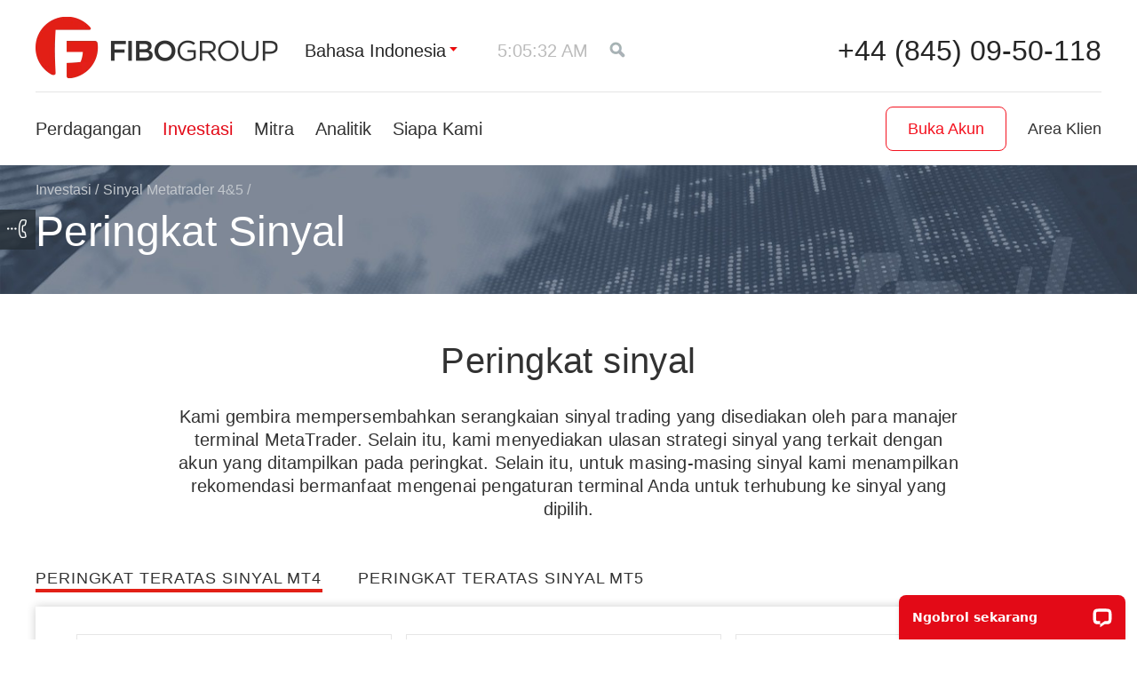

--- FILE ---
content_type: text/html; charset=UTF-8
request_url: https://www.fiboid.com/investor/trading-otomatis/peringkat/
body_size: 11022
content:
<!DOCTYPE html> <html lang="id"> <head> <script src="https://ajax.googleapis.com/ajax/libs/jquery/1.11.1/jquery.min.js"> </script> <script>  if (!window.jQuery) {
var script = document.createElement("SCRIPT"),
head = document.getElementsByTagName("head")[0];
script.src = '/f/js/jquery.min.js';
head.appendChild(script);
}
</script> <script src="https://apis.google.com/js/platform.js"></script> <link rel="stylesheet" type="text/css" href="/assets/style-H3jb-ighmxtTTaGpnog75g.css" />
<script type="text/javascript" src="/assets/script-0-P-R-xccknIC7-5Pa7oBl0Q.js"></script>
<script type="text/javascript">
/*<![CDATA[*/
function isSummer(){return 0;}
/*]]>*/
</script>
<title>Peringkat sinyal trading otomatis | Sinyal perdagangan forex | Fibo Group</title> <meta name="description" content="Lihat kinerja dan peringkat berbagai sinyal trading otomatis MT4 dan MT5 unggulan dapat diakses pemilik akun trading FIBO, dan ulasan tentang strateginya." /> <meta http-equiv="Cache-control" content="no-transform"> <meta content="text/html; charset=utf-8" http-equiv="Content-Type"> <meta name="viewport" content="width=device-width" initial-scale=1> <meta content="index,follow" name="robots"> <meta name="apple-mobile-web-app-capable" content="yes"> <meta name="mobile-web-app-capable" content="yes"> <meta property="fb:app_id" content="1716194841796198" /> <link rel="canonical" href="https://www.fiboid.com/investor/trading-otomatis/peringkat/"/> <link rel="alternate" href="https://www.fiboforex.org/investors/automated-trading/rating-signals/" hreflang="ru"/> <link rel="alternate" href="https://www.fibogroup.com/investors/automated-trading/rating/" hreflang="en"/> <link rel="alternate" href="https://de.fibogroup.com/anleger/automatischer-handel/bewertung/" hreflang="de"/> <link rel="alternate" href="https://www.fibogroup.mx/inversores/trading-automatizado/valoraciones/" hreflang="es"/> <link rel="alternate" href="https://fg-persian.com/investors/automated-trading/rating/" hreflang="fa"/> <link rel="alternate" href="https://www.fiboid.com/investor/trading-otomatis/peringkat/" hreflang="id"/> <link rel="alternate" href="https://cn.fibogroup.com/investors/automated-trading/rating/" hreflang="zh-Hans-CN"/> <link rel="alternate" href="https://pl.fibogroup.com/investors/automated-trading/rating/" hreflang="pl"/> <link rel="alternate" href="https://www.fibogroup.ae/investors/automated-trading/rating/" hreflang="ar"/> <link rel="alternate" href="https://it.fibogroup.com/investors/automated-trading/rating/" hreflang="it"/> <link rel="alternate" href="https://ua.fibogroup.com/investors/automated-trading/rating/" hreflang="uk"/> <link rel="alternate" href="https://fibogroup-th.com/investors/automated-trading/rating/" hreflang="th"/> <link rel="alternate" href="https://www.fibovn.com/investors/automated-trading/rating/" hreflang="vi"/> <link rel="alternate" href="https://my.fibogroup.com/investors/automated-trading/rating/" hreflang="ms"/> <link rel="alternate" href="https://pt.fibogroup.com/investors/automated-trading/rating/" hreflang="pt"/> <link rel="alternate" href="https://www.fg-turk.com/investors/automated-trading/rating/" hreflang="tr"/> <link href="/favicon.ico" rel="shortcut icon"> <script>  auid = $.cookie('auid');
if (!auid) {
auidGenerated = true;
auid = parseInt(Math.random() * 8999 + 1000) * 10e12;
auid += Math.floor(Date.now());
auid += parseInt(Math.random() * 99).toString();
var date = new Date();
var secs = 3600 * 24 * 3650;
date.setTime(date.getTime() + (secs * 1000));
$.cookie('auid', auid, {expires: date, path: '/'});
}
dataLayer=[];dataLayer.push({'AnalyticsUserID':auid});
</script> <!-- Google Tag Manager --> <script>(function(w,d,s,l,i){w[l]=w[l]||[];w[l].push({'gtm.start':
new Date().getTime(),event:'gtm.js'});var f=d.getElementsByTagName(s)[0],
j=d.createElement(s),dl=l!='dataLayer'?'&l='+l:'';j.async=true;j.src=
'https://st.fiboid.com/gst.js?id='+i+dl;f.parentNode.insertBefore(j,f);
})(window,document,'script','dataLayer','GTM-T93SF4C');</script> <!-- End Google Tag Manager --> <!--[if lt IE 9]> <link href="/f/css/ie.css" rel="stylesheet" type="text/css"> <script src="/f/js/html5.js" type="text/javascript"></script> <![endif]--> <meta property="og:title" content="Peringkat sinyal trading otomatis | Sinyal perdagangan forex | Fibo Group" /> <meta name="google-site-verification" content="RFpY4xipXAHBL81j4I038nvDMpmB_dVAY_ASBUF81MI" /> <meta property="og:description" content="Lihat kinerja dan peringkat berbagai sinyal trading otomatis MT4 dan MT5 unggulan dapat diakses pemilik akun trading FIBO, dan ulasan tentang strateginya." /> <meta property="og:image" content="/f/i/share_logo.png" /> <meta property="og:type" content="website"> <meta property="og:url" content="http://www.fiboid.com/investor/trading-otomatis/peringkat/"> <script type="application/ld+json"> {
"@context": "http://schema.org",
"@type": ["WebSite", "Organization"],
"url": "https://www.fiboid.com",
"logo": "https://static-cdn.fibogroup.com/f/i/logo.webp",
"name": "Fibo Group Ltd",
"description":"Forex Broker FIBO Group, Ltd. is regulated by the Financial Services Commission (FSC) BVI.",
"foundingDate": "1998",
"potentialAction": {
"@type": "SearchAction",
"target": "https://www.fiboid.com/site/search/?q={search_term_string}",
"query-input": "required name=search_term_string"
},
"contactPoint": [{
"@type": "ContactPoint",
"telephone": "+44 (845) 09-50-118",
"contactType": "customer service"
}],
"sameAs": [
"https://www.facebook.com/FIBOGroup.Global",
"https://www.youtube.com/channel/UCfDfgpg8lEOBkyzHQZ8RuZg",
"https://t.me/FiboGroupOfficialEn",
"https://www.instagram.com/fibo_group_forex_broker/",
"https://www.linkedin.com/company/74412644/"
]
}
</script> </head> <body class=" "> <!-- Google Tag Manager (noscript) --> <noscript><iframe src="https://st.fiboid.com/ns.html?id=GTM-T93SF4C" height="0" width="0" style="display:none;visibility:hidden"></iframe></noscript> <!-- End Google Tag Manager (noscript) --> <script src="/site/js" async> </script> <script type="text/javascript"> 
var LANG = 'id';
var COOKIE_DOMAIN = '.fiboid.com';
jQuery.fn.pluralize=(function(n, text){
if( typeof jQuery.fn.pluralize.text[text] != "undefined" ) 
text= jQuery.fn.pluralize.text[text];
var elements= text.split('|');
for (i=0; i< jQuery.fn.pluralize.pluralRules.length; i++){
if (( typeof jQuery.fn.pluralize.pluralRules[i] != "undefined" ) && eval(jQuery.fn.pluralize.pluralRules[i]))
return elements[i].replace(/{n}/g, n);
}
return elements[0].replace(/{n}/g, n);
});
function fmod(a,b){return a % b; }
jQuery.fn.pluralize.text=[];
$(function() {
jQuery.datepicker.setDefaults(jQuery.extend(jQuery.datepicker.regional['id']));
jQuery.fn.pluralize.pluralRules=["true"];
});
terminalProperties = { "locale":"id", "terminalUrlInSingle":"https://www.fiboid.com/analytics/default/chartsTerminal/", "showMaximizeInSingle":true,"showLoginInSingle":true};
var __lc = {};
__lc.license = 5867581;
__lc.group = 5;
</script> <div class="h-wrap"> <header class="h-header"> <div class="header-red-line"> <div class="h-fixed group"> <div class="logo " style="background-image: url('/f/i/logo.webp')"> <a href="/"><span>Fibo Group</span></a> </div> <ul class="head-meta-links"> <li class="bvi"> <!--noindex--> <a href="javascript:;">Bahasa Indonesia</a> <ul class="refMultiLang"> <li> <span class="js-link" data-link="https://www.fibogroup.com/investors/automated-trading/rating/">English</span> </li> <li> <span class="js-link" data-link="https://de.fibogroup.com/anleger/automatischer-handel/bewertung/">Deutsch</span> </li> <li> <span class="js-link" data-link="https://it.fibogroup.com/investors/automated-trading/rating/">Italiano</span> </li> <li> <span class="js-link" data-link="https://www.fibogroup.mx/inversores/trading-automatizado/valoraciones/">Español</span> </li> <li> <span class="js-link" data-link="https://pt.fibogroup.com/investors/automated-trading/rating/">Português</span> </li> <li> <span class="js-link" data-link="https://pl.fibogroup.com/investors/automated-trading/rating/">Polski</span> </li> <li> <span class="js-link" data-link="https://ua.fibogroup.com/investors/automated-trading/rating/">Українська</span> </li> <li> <span class="js-link" data-link="https://fg-persian.com/investors/automated-trading/rating/">فارسی</span> </li> <li> <span class="js-link" data-link="https://cn.fibogroup.com/investors/automated-trading/rating/">中文</span> </li> <li> <span class="js-link" data-link="https://www.fibogroup.ae/investors/automated-trading/rating/">العربيّة</span> </li> <li> <span class="js-link" data-link="https://www.fibovn.com/investors/automated-trading/rating/">Tiếng Việt</span> </li> <li> <span class="js-link" data-link="https://fibogroup-th.com/investors/automated-trading/rating/">ภาษาไทย</span> </li> <li> <span class="js-link" data-link="https://my.fibogroup.com/investors/automated-trading/rating/">Melayu</span> </li> <li> <span class="js-link" data-link="https://www.fg-turk.com/investors/automated-trading/rating/">Türkçe</span> </li> <li> <span class="js-link" data-link="https://www.fiboforex.org/investors/automated-trading/rating-signals/">Русский</span> </li> </ul> <!--/noindex--> </li> <li class="time-item"> <!--noindex--> <a href="javascript:;" class="sync-time-opener p-active-clock"></a> <div class="sync-time-popup" id="sync-time-popup" > <form> <div class="h2">Sinkronkan waktu</div><span class="s-time p-active-clock"></span> <p>Jika waktu yang disinkronkan tidak cocok dengan waktu komputer, konfigurasilah parameter waktu musim panas dan wilayah waktu, setelah langah itu diambil waktu di situs akan dialihkan ke waktu lokal Anda.</p> <fieldset> <label for="time-zone">Wilayah Waktu:</label> <select name="timezone_offset" id="timezone_offset"> <option value="-12">(UTC-12:00) Eniwetok, Kwajalein</option> <option value="-11">(UTC-11:00) Midway Island, Samoa</option> <option value="-10">(UTC-10:00) Hawaii, Papeete, Honolulu</option> <option value="-9">(UTC-09:00) Anchorage, Juneau, Mangareva</option> <option value="-8">(UTC-08:00) Los Angeles, Las Vegas, Vancouver</option> <option value="-7">(UTC-07:00) Denver, Salt Lake City, Calgary</option> <option value="-6">(UTC-06:00) Chicago, Dallas, Houston, Mexico City</option> <option value="-5">(UTC-05:00) New York, Washington, Ottawa, Toronto</option> <option value="-4.5">(UTC-04:30) Caracas</option> <option value="-4">(UTC-04:00) Santiago de Chile, La Paz, Rio Branco</option> <option value="-3.5">(UTC-03:30) Newfoundland</option> <option value="-3">(UTC-03:00) Rio de Janeiro, Buenos Aires</option> <option value="-2">(UTC-02:00) Mid-Atlantic</option> <option value="-1">(UTC-01:00) Azores, Cape Verde Islands</option> <option value="0">(UTC) Western Europe Time, London, Lisbon</option> <option value="1">(UTC+01:00) Berlin, Paris, Budapest, Rome, Oslo</option> <option value="2">(UTC+02:00) Kiev, Athens, Istanbul, Helsinki</option> <option value="3" selected="selected">(UTC+03:00) Moscow, Minsk, Nairobi, Baghdad, Mogadishu</option> <option value="3.5">(UTC+03:30) Tehran</option> <option value="4">(UTC+04:00) Tbilisi, Yerevan, Dubai</option> <option value="4.5">(UTC+04:30) Kabul</option> <option value="5">(UTC+05:00) Karachi, Lahore, Faisalabad, Tashkent</option> <option value="5.5">(UTC+05:30) Ahmedabad, Chennai, Delhi, Hyderabad</option> <option value="6">(UTC+06:00) Astana, Almaty, Bishkek, Khulna</option> <option value="6.5">(UTC+06:30) Yangon, Mandalay</option> <option value="7">(UTC+07:00) Krasnoyarsk, Jakarta, Bangkok, Phnom Pehn, Hanoi</option> <option value="8">(UTC+08:00) Beijing, Singapore, Irkutsk, Denpasar</option> <option value="9">(UTC+09:00) Tokyo, Seoul, Yakutsk</option> <option value="9.5">(UTC+09:30) Adelaide, Darwin</option> <option value="10">(UTC+10:00) Vladivostok, Sydney, Magadan, Port Moresby</option> <option value="11">(UTC+11:00) Noumea, Port Vila</option> <option value="11.5">(UTC+11:30) Norfolk Islan</option> <option value="12">(UTC+12:00) Auckland, Wellington, Suva</option> <option value="13">(UTC+13:00) Apia, Nukualofa</option> <option value="14">(UTC+14:00) Line Islands, Tokelau</option> </select> </fieldset> <fieldset> <label>Apakah wilayah Anda beralih ke waktu musim panas?</label> <ul class="radio group"> <li> <input class="radio" id="summer-time-yes" value="1" type="radio" name="summer-time" /> <label for="summer-time-yes">Yes</label> </li> <li class="checked"> <input class="radio" id="summer-time-no" value="0" checked="checked" type="radio" name="summer-time" /> <label for="summer-time-no">No</label> </li> </ul> </fieldset> <div class="stp-bottom"> <fieldset> <label>Format Waktu:</label> <ul class="radio group"> <li class="checked"> <input class="radio" id="format-time-24" value="24" checked="checked" type="radio" name="format-time" /> <label for="format-time-24">24 Hours</label> </li> <li> <input class="radio" id="format-time-12" value="12" type="radio" name="format-time" /> <label for="format-time-12">AM/PM</label> </li> </ul> </fieldset> <fieldset> <label>Minggu ini dimulai dengan:</label> <ul class="radio group"> <li class="checked"> <input class="radio" id="week-start-1" value="1" checked="checked" type="radio" name="week-start" /> <label for="week-start-1">Mon</label> </li> <li> <input class="radio" id="week-start-0" value="0" type="radio" name="week-start" /> <label for="week-start-0">Sun</label> </li> </ul> </fieldset> </div> </form> </div> <!--/noindex--> </li> <li class="search-bl"> <a href="" class="search-ic seo-bvi"></a> </li> </ul> <div class="phone"> <a href="tel:+44 (845) 09-50-118" class="ph">+44 (845) 09-50-118 </a> <span class="inf"> </span> </div> <div id="adapt-btn-burger"> <span></span> </div> <div class="clear"></div> </div> </div> <div class="adapt-nav-menu"> <div class="h-fixed group"> <div class="clear"></div> <form class="search" action="/site/search/" method="GET"> <input placeholder="Search" class="text" type="text" value="" name="q" id="q" /><span class="search-clear"></span> </form> <div class="header-adapt-items"> <div class="adapt-phone phone"><a href="tel:+44 (845) 09-50-118" class="ph">+44 (845) 09-50-118</a> <span class="inf"> </span> </div> <form class="search adapt-search" action="/site/search/" method="GET"> <input placeholder="forex broker" class="text" type="text" value="" name="" id="" /> </form> </div> <ul class="adapt-lc flex-wrapper"> <li class="open-acc"> <a href="https://mt.fiboid.com/user/register?lang=id">Buka Akun</a> </li> <li class="lk"><span class="js-link" data-link="https://mt.fiboid.com/?lang=id" data-attr="class='client-area-l'">Area Klien</span></li> </ul> <nav class="h-sitenav-wrap flex-wrapper"> <ul class="sitenav group"> <li class=""> <a href="/produk/">Perdagangan</a> <div class="b-sublevel"> <div> <div class="td"> <div class="h3"><a href="/produk/platform/">Platform</a></div> <ul> <li class=""><a href="/produk/platform/metatrader4/">MetaTrader 4</a></li> <li class=""><a href="/products/platform/metatrader5/">MetaTrader 5</a></li> <li class=""><a href="/produk/platform/ctrader/">cTrader</a></li> <li class=""><a href="/products/platforms/metatrader4-web/">WebTerminal MT4 </a></li> <li class=""><a href="/products/platforms/metatrader5-web/">WebTerminal MT5</a></li> <li class=""><a href="/products/platforms/ctrader-copy/">cTrader Copy</a></li> </ul> </div> <div class="td"> <div class="h3"><a href="/produk/perangkat/">Pasar</a></div> <ul> <li class=""><a href="/produk/perangkat/forex/">Forex</a></li> <li class=""><a href="/produk/perangkat/logam-spot/">Logam spot</a></li> <li class=""><a href="/products/tools/crypto/">Mata uang Kripto</a></li> <li class=""><a href="/products/tools/us-stocks/">US Stocks</a></li> <li class=""><a href="/products/tools/pip-calculator/">Perhitungan nilai poin</a></li> </ul> </div> <div class="td"> <div class="h3"><a href="/produk/jenis-akun/">Jenis Akun</a></div> <ul> <li class=""><a href="/produk/jenis-akun/mt4-ndd/">MT4 NDD</a></li> <li class=""><a href="/produk/jenis-akun/mt4-cent/">MT4 Cent</a></li> <li class=""><a href="/products/account-types/mt4-ndd-no-commission/">MT4 NDD No Commission</a></li> <li class=""><a href="/produk/jenis-akun/mt4-tetap/">MT4 Fixed</a></li> <li class=""><a href="/produk/jenis-akun/mt5/">MT5 NDD</a></li> <li class=""><a href="/products/account-types/mt5-cent/">MT5 Cent</a></li> <li class=""><a href="/produk/jenis-akun/cTrader/">cTrader NDD</a></li> <li class=""><a href="/products/account-types/ctrader-zero/">cTrader Zero Spread</a></li> <li class=""><a href="/products/account-types/swapfree/">Akun Syariah</a></li> </ul> </div> <div class="td"> <div class="h3"><a href="/klien/">Layanan Trading</a></div> <ul> <li class=""><a href="/products/clients/how-to-register/">Registrasi Akun</a></li> <li class=""><a href="/products/clients/deposit-and-withdrawal/">Cara-cara penyetoran dan penarikan dana.</a></li> <li class=""><a href="/klien/promo/">Promosi</a></li> <li class=""><a href="/products/clients/glossary/">Glosarium</a></li> <li class=""><a href="/faq/forclients/">FAQ</a></li> <li class=""><a href="/products/clients/cashback/">Cashback</a></li> </ul> </div> </div> </div> </li> <li class=" active"> <a href="/investor/">Investasi</a> <div class="b-sublevel"> <div> <div class="td"> <div class="h3"><a href="/investor/pamm/">Layanan PAMM</a></div> <ul> <li class=""><a href="/investors/pamm/#about">Bagaimana cara kerjanya?</a></li> <li class=""><a href="/investor/pamm/#investors">Bagi investor dan manajer</a></li> <li class=""><a href="/partners/pamm-agent/">Menjadi Agen PAMM</a></li> <li class=""><a href="/investor/pamm/peringkat/">Peringkat</a></li> <li class=""><a href="/faq/forinvestors/">FAQ</a></li> </ul> </div> <div class="td"> <div class="h3"><a href="/investor/trading-otomatis/">Sinyal Metatrader 4&5</a></div> <ul> <li class=" active"><a href="/investor/trading-otomatis/peringkat/">Peringkat Sinyal</a></li> <li class=""><a href="/faq/faq_autotrading/">FAQ</a></li> </ul> </div> </div> </div> </li> <li class=""> <a href="/mitra/">Mitra</a> <div class="b-sublevel"> <div> <div class="td"> <ul> <li class=""><a href="/partners/">Program Mitra (IB)</a></li> <li class=""><a href="/mitra/agen-pamm/">Agen PAMM</a></li> <li class=""><a href="/mitra/informan/">Informan Trading</a></li> </ul> </div> </div> </div> </li> <li class=""> <a href="/analitis-dan-pelatihan/">Analitik</a> <div class="b-sublevel"> <div> <div class="td"> <ul> <li class=""><a href="/analitis-dan-pelatihan/analitis/market-analysis/">Analisis pasar</a></li> <li class=""><a href="/analitis-dan-pelatihan/analitis/kalender/">Kalender Ekonomi</a></li> <li class=""><a href="/analytics-and-training/trading-hours/">Trading session</a></li> <li class=""><a href="/analitis-dan-pelatihan/analitis/sukubunga/">Suku Bunga</a></li> <li class=""><a href="/analitis-dan-pelatihan/analitis/instruments/">Instrumen Keuangan</a></li> <li class=""><a href="/analitis-dan-pelatihan/analitis/shares/">Shares</a></li> <li class=""><a href="/klien/platform/quotes-arsip/">Arsip kutipan</a></li> <li class=""><a href="/analytics-and-training/forex-for-beginners/">Forex untuk pemula</a></li> </ul> </div> </div> </div> </li> <li class=""> <a href="/tentang/">Siapa Kami</a> <div class="b-sublevel"> <div> <div class="td"> <ul> <li class=""><a href="/about/about-us/offices/">Kantor Kami</a></li> <li class=""><a href="/tentang/tentang-kami/lisensi/">Peraturan </a></li> <li class=""><a href="/tentang/tentang-kami/penghargaan/">Penghargaan dan Pengakuan</a></li> <li class=""><a href="/tentang/berita/fibo-news/">Berita</a></li> <li class=""><a href="/about/notifications/">Pemberitahuan</a></li> <li class=""><a href="/tentang/tentang-kami/kami/">Kenapa FIBO Group</a></li> <li class=""><a href="/documents/">Dokumen</a></li> </ul> </div> </div> </div> </li> </ul> <ul class="lc-wrapper flex-wrapper"> <li class="open-acc"> <a href="https://mt.fiboid.com/user/register?lang=id">Buka Akun</a> </li> <li class="lc-bl"> <div class="lk"><span class="js-link" data-link="https://mt.fiboid.com/?lang=id" data-attr="class='client-area-l'">Area Klien</span></div> </li> </ul> </nav> </div> </div> </header> <div class="h-content-wrap"> <ul class="feedback-icons"> <li> <a href="javascript:;" class="callback open-callback"><span>Telepon kembali</span></a> </li> </ul> <div class="h-content-head h-content-head h-content-head_autotrading"> <div class="h-fixed"> <ul class="breadcrumbs group" itemtype="http://schema.org/BreadcrumbList"> <li itemprop="itemListElement" itemscope itemtype="http://schema.org/ListItem"><a href="/" itemprop="item"><span itemprop="name">Fibo Group</span></a> / <meta itemprop="position" content="1" /> </li><li itemprop="itemListElement" itemscope itemtype="http://schema.org/ListItem"><a href="/investor/" itemprop="item"><span itemprop="name">Investasi</span></a> / <meta itemprop="position" content="2" /> </li><li itemprop="itemListElement" itemscope itemtype="http://schema.org/ListItem"><a href="/investor/trading-otomatis/" itemprop="item"><span itemprop="name">Sinyal Metatrader 4&amp;5</span></a> / <meta itemprop="position" content="3" /> </li></ul> <div class="section-title"><h1>Peringkat Sinyal</h1></div> </div> </div> <div class="h-auto-rating-wrap"> <div class="h-fixed"> <div > <h2>Peringkat sinyal</h2> <p class="al-c">Kami gembira mempersembahkan serangkaian sinyal trading yang disediakan oleh para manajer terminal MetaTrader. Selain itu, kami menyediakan ulasan strategi sinyal yang terkait dengan akun yang ditampilkan pada peringkat. Selain itu, untuk masing-masing sinyal kami menampilkan rekomendasi bermanfaat mengenai pengaturan terminal Anda untuk terhubung ke sinyal yang dipilih.</p> </div> <div class="hide-rating"> <div class="h-ui-tabs-wrap h-ui-tabs-wrap_nopadd"> <ul class="group"> <li><a href="#MT4">Peringkat teratas sinyal mt4</a> </li> <li><a href="#MT5">Peringkat teratas sinyal mt5</a> </li> </ul> <div id="MT4"> <div class="h-iframe-wrap"> <iframe frameborder="0" width="100%" height="2550" src="//www.mql5.com/en/signals/widget/showcase/129p"></iframe> </div> </div> <div id="MT5"> <div class="h-iframe-wrap"> <iframe frameborder="0" width="100%" height="2550" src="//www.mql5.com/en/signals/widget/showcase/129q"></iframe> </div> </div> </div> </div> <div class="raiting-btn"> <a class="btn btn-white btn-white_var3" href="//www.mql5.com/en/signals/widget/showcase/129p" target="_blank">Peringkat teratas sinyal mt4</a> <a class="btn btn-white btn-white_var3" href="//www.mql5.com/en/signals/widget/showcase/129q" target="_blank">Peringkat teratas sinyal mt5</a> </div> </div> </div> <br> <br> <div class="h-fixed"> <div class="share-box"> <div class="share-box-block clearfix"> <ul class="share-content"> <li> <a class="share-link" href="https://www.facebook.com/FIBOGroup.Int" rel="nofollow" target="_blank" title="Facebook"><span style="background-image: url('/f/i/svg/fb-soc.svg')"></span></a> </li> <li> <a class="share-link" href="https://www.instagram.com/fibo_group_forex_broker/" rel="nofollow" target="_blank" title="Instagram"><span style="background-image: url('/f/i/svg/inst-soc.svg')"></span></a> </li> <li> <a class="share-link" href="https://www.linkedin.com/company/fibo-group-ltd/" rel="nofollow" target="_blank" title="Linkedin"><span style="background-image: url('/f/i/svg/lkin-soc.svg')"></span></a> </li> <li> <a class="share-link" href="https://t.me/FIBOGroupOfficialEN" rel="nofollow" target="_blank" title="Telegram"><span style="background-image: url('/f/i/svg/tg-soc.svg')"></span></a> </li> <li> <a class="share-link" href="https://www.youtube.com/channel/UCfDfgpg8lEOBkyzHQZ8RuZg" rel="nofollow" target="_blank" title="Youtube"><span style="background-image: url('/f/i/svg/yt-soc.svg')"></span></a> </li> </ul> <!-- <div class="share-content share-text share-delim"></div> --> <div class="share-content share-text" > Ikuti kami di jejaring sosial jika Anda ingin terus mengikuti analisis kami di mana pun Anda berada.</div> </div> </div> </div> </div> <div id="bottomBanner" class="banner-sitewide"></div> </div> <footer class="h-footer "> <div class="h-fixed"> <nav class="h-footnav-wrap"> <ul class="footnav group"> <li class=""> <div class="h2"><a href="/produk/">Perdagangan</a></div> <div class="b-footnav-inner group"> <div class="ftn-col"> <ul> <li> <div class="h3"><a href="/produk/platform/">Platform</a></div> <ul> <li class=""><a href="/produk/platform/metatrader4/">MetaTrader 4</a></li> <li class=""><a href="/products/platform/metatrader5/">MetaTrader 5</a></li> <li class=""><a href="/produk/platform/ctrader/">cTrader</a></li> </ul> </li> </ul> </div> <div class="ftn-col"> <ul> <li> <div class="h3"><a href="/produk/perangkat/">Pasar</a></div> <ul> <li class=""><a href="/produk/perangkat/forex/">Forex</a></li> <li class=""><a href="/produk/perangkat/logam-spot/">Logam spot</a></li> <li class=""><a href="/products/tools/crypto/">Mata uang Kripto</a></li> <li class=""><a href="/products/tools/us-stocks/">US Stocks</a></li> </ul> </li> </ul> </div> <div class="ftn-col"> <ul> <li> <div class="h3"><a href="/produk/jenis-akun/">Jenis Akun</a></div> <ul> <li class=""><a href="/produk/jenis-akun/mt4-ndd/">MT4 NDD</a></li> <li class=""><a href="/products/account-types/mt4-ndd-no-commission/">MT4 NDD No Commission</a></li> <li class=""><a href="/produk/jenis-akun/mt4-tetap/">MT4 Fixed</a></li> <li class=""><a href="/produk/jenis-akun/mt5/">MT5 NDD</a></li> <li class=""><a href="/produk/jenis-akun/cTrader/">cTrader NDD</a></li> <li class=""><a href="/products/account-types/ctrader-zero/">cTrader Zero Spread</a></li> <li class=""><a href="/products/account-types/swapfree/">Akun Syariah</a></li> <li class=""><a href="/produk/jenis-akun/riwayat-swap/">Arsip swap</a></li> <li class=""><a href="/products/account-types/spread-history/">Arsip spread</a></li> </ul> </li> </ul> </div> <div class="ftn-col"> <ul> <li> <div class="h3"><a href="/klien/">Layanan Trading</a></div> <ul> <li class=""><a href="/products/clients/how-to-register/">Registrasi Akun</a></li> <li class=""><a href="/products/clients/deposit-and-withdrawal/">Cara-cara penyetoran dan penarikan dana.</a></li> <li class=""><a href="/klien/promo/">Promosi</a></li> <li class=""><a href="/products/clients/glossary/">Glosarium</a></li> <li class=""><a href="/faq/forclients/">FAQ</a></li> </ul> </li> </ul> </div> </div> </li> <li class=" active two-cols"> <div class="h2"><a href="/investor/">Investasi</a></div> <div class="b-footnav-inner group"> <div class="ftn-col"> <ul> <li> <div class="h3"><a href="/investor/pamm/">Layanan PAMM</a></div> <ul> <li class=""><a href="/investors/pamm/#about">Bagaimana cara kerjanya?</a></li> <li class=""><a href="/investor/pamm/#investors">Bagi investor dan manajer</a></li> <li class=""><a href="/partners/pamm-agent/">Menjadi Agen PAMM</a></li> <li class=""><a href="/investor/pamm/peringkat/">Peringkat</a></li> <li class=""><a href="/faq/forinvestors/">FAQ</a></li> </ul> </li> </ul> </div> <div class="ftn-col"> <ul> <li> <div class="h3"><a href="/investor/trading-otomatis/">Sinyal Metatrader 4&5</a></div> <ul> <li class=" active"><a href="/investor/trading-otomatis/peringkat/">Peringkat Sinyal</a></li> <li class=""><a href="/faq/faq_autotrading/">FAQ</a></li> </ul> </li> </ul> </div> </div> </li> <li class=" one-col"> <div class="h2"><a href="/mitra/">Mitra</a></div> <div class="b-footnav-inner group"> <div class="ftn-col"> <ul> <li class=""><a href="/partners/">Program Mitra (IB)</a></li> <li class=""><a href="/mitra/agen-pamm/">Agen PAMM</a></li> <li class=""><a href="/mitra/informan/">Informan Trading</a></li> </ul> </div> </div> </li> <li class=" one-col"> <div class="h2"><a href="/analitis-dan-pelatihan/">Analitik</a></div> <div class="b-footnav-inner group"> <div class="ftn-col"> <ul> <li class=""><a href="/analitis-dan-pelatihan/analitis/market-analysis/">Analisis pasar</a></li> <li class=""><a href="/analitis-dan-pelatihan/analitis/kalender/">Kalender Ekonomi</a></li> <li class=""><a href="/analitis-dan-pelatihan/analitis/sukubunga/">Suku Bunga</a></li> <li class=""><a href="/analitis-dan-pelatihan/analitis/instruments/">Instrumen Keuangan</a></li> <li class=""><a href="/analitis-dan-pelatihan/analitis/shares/">Shares</a></li> <li class=""><a href="/klien/platform/quotes-arsip/">Arsip kutipan</a></li> </ul> </div> </div> </li> <li class=" two-cols"> <div class="h2"><a href="/tentang/">Siapa Kami</a></div> <div class="b-footnav-inner group"> <div class="ftn-col"> <ul> <li> <div class="h3"><a href="/tentang/">About us</a></div> <ul> <li class=""><a href="/about/about-us/offices/">Kantor</a></li> </ul> </li> </ul> </div> <div class="ftn-col"> <ul> <li class=""><a href="/about/about-us/offices/">Kantor Kami</a></li> <li class=""><a href="/tentang/tentang-kami/lisensi/">Peraturan </a></li> <li class=""><a href="/tentang/tentang-kami/penghargaan/">Penghargaan dan Pengakuan</a></li> <li class=""><a href="/tentang/berita/fibo-news/">Berita</a></li> <li class=""><a href="/about/notifications/">Pemberitahuan</a></li> <li class=""><a href="/tentang/tentang-kami/kami/">Kenapa FIBO Group</a></li> <li class=""><a href="/documents/">Dokumen</a></li> </ul> </div> </div> </li> </ul> </nav> <div class="copy"> 2026 FIBO Group, Ltd.</div> <ul class="help-foot-nav"> <!-- id="yw0" --> <li> <a href="/u/document_file/1358/client_s_complaints_procedure.pdf"><p>Prosedur keluhan klien</p></a> </li> <li> <a href="/privacy-policy/">Privacy policy</a> </li> </ul> <br> <div class="clear"></div> <div class="foot-notes"> <p>Aktivitas FIBO Group, Ltd. (terdaftar di Lantai 2, O&#39;Neal Marketing Associates Building, Wickham`s Cay II, P.O. Box 3174, Road Town, Tortola VG1110, British Virgin Islands) Company diatur oleh Komisi Jasa Keuangan (<a href="https://www.bvifsc.vg" rel="nofollow" target="_blank">Financial Services Commission / FSC</a>) BVI, dengan nomor registrasi lisensi: SIBA/L/13/1063.</p> <p>Perdagangan di pasar forex melibatkan risiko serius termasuk risiko kerugian seluruh dana yang diinvestasikan. Harap diperhatikan bahwa perdagangan di pasar forex mungkin tidak sesuai untuk sebagian investor dan trader.</p> <p>Layanan kami tidak tersedia untuk individu yang tinggal di Inggris, Korea Utara, dan Amerika Serikat. Daftar lengkap negara yang dibatasi tersedia di bagian &quot;Dokumen&quot;.</p> </div> <div class="clear"></div> </div> </footer> </div> <!-- Facebook Retargeting --> <noscript><img loading="lazy" height="1" width="1" alt="" style="display:none" src="https://www.facebook.com/tr?id=220604684799748&amp;ev=NoScript" /></noscript> <!-- / Facebook Retargeting --> <!-- Код тега ремаркетинга Google --> <div style="display:none;"> <script type="text/javascript">  /* <![CDATA[ */
var google_conversion_id = 995168278;
var google_custom_params = window.google_tag_params;
var google_remarketing_only = true;
/* ]]> */
</script> <script type="text/javascript" src="//www.googleadservices.com/pagead/conversion.js"></script> <noscript> <div style="display:inline;"><img loading="lazy" height="1" width="1" style="border-style:none;" alt="" src="//googleads.g.doubleclick.net/pagead/viewthroughconversion/995168278/?value=0&amp;guid=ON&amp;script=0"/></div> </noscript> </div> <!-- /Код тега ремаркетинга Google --> <script>  var script = document.createElement('script');
script.src = '/wt.php?t=' + (new Date().getTime()) + '&i=' + window.btoa(unescape(encodeURIComponent(document.location.href)));
script.setAttribute('async', 'async');
document.getElementsByTagName('body')[0].appendChild(script);
</script> <!--noindex--> <div class="h-popup-wrap h-popup-open-account-wrap"> <div class="popup-overlay"></div> <div class="h-popup"> <span class="popup-closer"></span><form class="open-account" id="accountForm" action="/investor/trading-otomatis/peringkat/" method="post"> <div class="h-popup-inner"> <div class="h2" id="form-title-real">Pembukaan Akun</div> <div class="form-tbl main-form"> <div> <div> <label for="Account_first_name">Nama Depan</label> </div> <div> <input class="text" placeholder="Dalam bahasa inggris" name="Account[first_name]" id="Account_first_name" type="text" maxlength="50" /> <span class="error-ic"></span> <span class="correctly-ic"></span> <div class="error-msg" id="Account_first_name_em_" style="display:none"></div> </div> </div> <div> <div> <label for="Account_last_name">Nama Belakang</label> </div> <div> <input class="text" placeholder="Dalam bahasa inggris" name="Account[last_name]" id="Account_last_name" type="text" maxlength="50" /> <span class="error-ic"></span> <span class="correctly-ic"></span> <div class="error-msg" id="Account_last_name_em_" style="display:none"></div> </div> </div> <div> <div> <label for="Account_email">Email</label> </div> <div> <input class="text" name="Account[email]" id="Account_email" type="text" maxlength="50" /> <span class="error-ic"></span> <span class="correctly-ic"></span> <div class="error-msg" id="Account_email_em_" style="display:none"></div> </div> </div> <div> <div> <label for="Account_phone">Telepon</label> </div> <div> <span class="ph-num-wrap"> <span class="plus">+</span> <input class="text ph-code" name="Account[phoneCode]" id="Account_phoneCode" type="text" maxlength="3" /> <input class="text ph-number" name="Account[phoneNumber]" id="Account_phoneNumber" type="text" maxlength="50" /> </span> <span class="error-ic"></span> <span class="correctly-ic"></span> <div class="error-msg" id="Account_phoneCode_em_" style="display:none"></div> <div class="error-msg" id="Account_phoneNumber_em_" style="display:none"></div> <div class="error-msg" id="Account_recaptcha_token_em_" style="display:none"></div> </div> </div> <div style="display:none" id="recaptcha_account"></div> </div> </div> <div class="h-popup-bottom"> <div> </div> <input id="reg-submit" type="submit" value="Buka Akun" class="btn btn-red submit" onclick="ga('send', 'event', 'tradingAcc-form', 'send', 'tradingAcc-form');"> </div> <input name="Account[ib_name]" id="Account_ib_name" type="hidden" /> <input name="Account[promo_name]" id="Account_promo_name" type="hidden" value="" /> <input data-section-id-state="103" name="Account[section_id]" id="Account_section_id" type="hidden" value="103" /> </form> <script type="text/javascript"> $(function() {
$('#open-personal-link').click(function() {
$('.corporate-field').hide();
$(this).removeClass('btn-white').addClass('btn-red')
$('#open-corporate-link').removeClass('btn-red').addClass('btn-white')
$('[name="Account[trading_name]"]').val('');
$('[name="Account[corporate_name]"]').val('').removeAttr('id');
}).click();
$('#open-corporate-link').click(function() {
$('.corporate-field').show();
$(this).addClass('btn-red')
$(this).removeClass('btn-white')
$('#open-personal-link').removeClass('btn-red').addClass('btn-white')
$('[name="Account[corporate_name]"]').attr('id', 'Account_corporate_name');
});
});
</script> </div> </div> <div id="accountFormSuccess" class="h-popup-wrap"> <div class="popup-overlay"></div> <div class="h-popup"><span class="popup-closer"></span> <form class="open-account"> <div class="h-popup-inner"> <!-- <div class="h2">Terima Kasih!</div> --> <div class="thanks">Congratulations! You have successfully registered with FIBO Group!</div> <div class="thanks">Your access details have been sent to the specified email.</div> </div> <div class="h-popup-bottom"> <a href="javascript:;" id='cabinet_enter_real' class="btn btn-red btn-ok popup-closer-bnt" style="width:300px;">Continue</a> </div> </form> </div> </div> <!--/noindex--> <!--noindex--> <div class="h-popup-wrap h-popup-open-demo-wrap"> <div class="popup-overlay"></div> <div class="h-popup"> <span class="popup-closer"></span> <form class="open-account" id="demoAccountForm" action="/investor/trading-otomatis/peringkat/" method="post"> <div class="h-popup-inner"> <div class="h2" id="form-title-demo">Pembukaan Akun Demo</div> <div class="form-tbl main-form"> <div> <div> <label for="DemoAccount_first_name">Nama Depan</label> </div> <div> <input class="text" placeholder="Dalam bahasa inggris" name="DemoAccount[first_name]" id="DemoAccount_first_name" type="text" maxlength="255" /> <span class="error-ic"></span> <span class="correctly-ic"></span> <div class="error-msg" id="DemoAccount_first_name_em_" style="display:none"></div> </div> </div> <div> <div> <label for="DemoAccount_last_name">Nama Belakang</label> </div> <div> <input class="text" placeholder="Dalam bahasa inggris" name="DemoAccount[last_name]" id="DemoAccount_last_name" type="text" maxlength="255" /> <span class="error-ic"></span> <span class="correctly-ic"></span> <div class="error-msg" id="DemoAccount_last_name_em_" style="display:none"></div> </div> </div> <div> <div> <label for="DemoAccount_email">Email</label> </div> <div> <input class="text" name="DemoAccount[email]" id="DemoAccount_email" type="text" maxlength="255" /> <span class="error-ic"></span> <span class="correctly-ic"></span> <div class="error-msg" id="DemoAccount_email_em_" style="display:none"></div> </div> </div> <div> <div> <label for="DemoAccount_phone">Telepon</label> </div> <div> <span class="ph-num-wrap"> <span class="plus">+</span> <input class="text ph-code" name="DemoAccount[phoneCode]" id="DemoAccount_phoneCode" type="text" maxlength="3" /> <input class="text ph-number" name="DemoAccount[phoneNumber]" id="DemoAccount_phoneNumber" type="text" maxlength="255" /> </span> <span class="error-ic"></span> <span class="correctly-ic"></span> <div class="error-msg" id="DemoAccount_phoneCode_em_" style="display:none"></div> <div class="error-msg" id="DemoAccount_phoneNumber_em_" style="display:none"></div> <div class="error-msg" id="DemoAccount_recaptcha_token_em_" style="display:none"></div> </div> </div> <div style="display:none" id="recaptcha_demo"></div> </div> </div> <div class="h-popup-bottom"> <input type="submit" value="Buka Akun Demo" class="btn btn-red submit" onclick="ga('send', 'event', 'demoAcc-form', 'send', 'demoAcc-form');"> </div> <input name="DemoAccount[ib_name]" id="DemoAccount_ib_name" type="hidden" /> <input data-section-id-state="103" name="DemoAccount[section_id]" id="DemoAccount_section_id" type="hidden" value="103" /> </form> </div> </div> <div id="demoAccountFormSuccess" class="h-popup-wrap"> <div class="popup-overlay"></div> <div class="h-popup"><span class="popup-closer"></span> <form class="open-account"> <div class="h-popup-inner"> <!-- <div class="h2">Terima Kasih!</div> --> <div class="thanks">Congratulations! You have successfully registered with FIBO Group!</div> <div class="thanks">Your access details have been sent to the specified email.</div> </div> <div class="h-popup-bottom"><a href="javascript:;" id='cabinet_enter_demo' class="btn btn-red btn-ok popup-closer-bnt" style="width:300px;">Continue</a></div> </form> </div> </div> <!--/noindex--> <!--noindex--> <div class="h-popup-wrap h-popup-open-ibform-wrap"> <div class="popup-overlay"></div> <div class="h-popup"> <span class="popup-closer"></span> <form class="open-account" id="ibForm" action="/investor/trading-otomatis/peringkat/" method="post"> <div class="h-popup-inner"> <div class="h2">Menjadi partner FIBO Group</div> <div class="form-tbl main-form"> <div> <div> <label for="IbForm_first_name">Nama Depan</label> </div> <div> <input class="text" placeholder="Dalam bahasa inggris" name="IbForm[first_name]" id="IbForm_first_name" type="text" maxlength="255" /> <span class="error-ic"></span> <span class="correctly-ic"></span> <div class="error-msg" id="IbForm_first_name_em_" style="display:none"></div> </div> </div> <div> <div> <label for="IbForm_last_name">Nama Belakang</label> </div> <div> <input class="text" placeholder="Dalam bahasa inggris" name="IbForm[last_name]" id="IbForm_last_name" type="text" maxlength="255" /> <span class="error-ic"></span> <span class="correctly-ic"></span> <div class="error-msg" id="IbForm_last_name_em_" style="display:none"></div> </div> </div> <div> <div> <label for="IbForm_email">Email</label> </div> <div> <input class="text" name="IbForm[email]" id="IbForm_email" type="text" maxlength="255" /> <span class="error-ic"></span> <span class="correctly-ic"></span> <div class="error-msg" id="IbForm_email_em_" style="display:none"></div> </div> </div> <div> <div> <label for="IbForm_phone">Telepon</label> </div> <div> <span class="ph-num-wrap"> <span class="plus">+</span> <input class="text ph-code" name="IbForm[phoneCode]" id="IbForm_phoneCode" type="text" maxlength="3" /> <input class="text ph-number" name="IbForm[phoneNumber]" id="IbForm_phoneNumber" type="text" maxlength="255" /> </span> <span class="error-ic"></span> <span class="correctly-ic"></span> <div class="error-msg" id="IbForm_phoneCode_em_" style="display:none"></div> <div class="error-msg" id="IbForm_phoneNumber_em_" style="display:none"></div> <div class="error-msg" id="IbForm_recaptcha_token_em_" style="display:none"></div> </div> </div> <div style="display:none" id="recaptcha_ib"></div> </div> </div> <div class="h-popup-bottom"> <input type="submit" value="Registrasi" class="btn btn-red submit" onclick="ga('send', 'event', 'fiboPartner-form', 'send', 'fiboPartner-form');"> </div> <input name="IbForm[ib_name]" id="IbForm_ib_name" type="hidden" /> <input data-section-id-state="103" name="IbForm[section_id]" id="IbForm_section_id" type="hidden" value="103" /> </form> </div> </div> <div id="ibFormSuccess" class="h-popup-wrap"> <div class="popup-overlay"></div> <div class="h-popup"><span class="popup-closer"></span> <form class="open-account"> <div class="h-popup-inner"> <!-- <div class="h2">Terima Kasih!</div> --> <div class="thanks">Congratulations! You have successfully registered with FIBO Group!</div> <div class="thanks">Your access details have been sent to the specified email.</div> </div> <div class="h-popup-bottom"> <a href="javascript:;" id='cabinet_enter_ib' class="btn btn-red btn-ok popup-closer-bnt" style="width:300px;">Continue</a> </div> </form> </div> </div> <!--/noindex--> <div class="b-quest-popup"></div> <div class="b-ic-title-popup"></div> <!-- FIBO Tracker--> <script src="//www.fiboid.com/statfiboru/tracker.js" id="fibo_tracker" async> </script> <!-- /FIBO Tracker--> <!--cpatracker.ru start--> <script type="text/javascript">  ;(function(){if(window.cpa_inited)return;window.cpa_inited=true;var a=document.createElement("script");a.type="text/javascript";var b=""; if(typeof this.href!="undefined"){b=this.href.toString().toLowerCase()}else{b=document.location.toString().toLowerCase()}; a.async=true;a.src="https://cpa.fibogroup.com/track/cookie.js?rnd="+Math.random(); var s=document.getElementsByTagName("script")[0];s.parentNode.insertBefore(a,s)})();
</script> <!--cpatracker.ru end--> <script async src="/f/js/adapt-menu.min.js"></script> <script type="text/javascript" src="/assets/script-2-Qgvnnj3PWQdt3Q5sN1aFTg.js"></script>
<script type="text/javascript" src="https://www.google.com/recaptcha/api.js" async="async"></script>
<script type="text/javascript">
/*<![CDATA[*/

var dataOpenAccountForm = {
  'realAccountOpeningFO': 'Real account opening<br>(futures and options)',
  'accountOpening': 'Pembukaan Akun',
  'realAccountOpeningSF': 'Real account opening<br>(stocks and funds)',
  'login': 'Continue',
  'sitekey': '6LdA3dMZAAAAAMTzTm6ZGcaNmxxfuIcnYYocEP-k'
}


var dataDemoAccountForm = {
  'demoAccountOpeningFO': 'Demo account opening<br>(futures and options)',
  'demoAccountOpening': 'Pembukaan Akun Demo',
  'login': "Continue",
  'sitekey': '6LdA3dMZAAAAAMTzTm6ZGcaNmxxfuIcnYYocEP-k'
}  


	var dataIbForm = {
		'sitekey': '6LdA3dMZAAAAAMTzTm6ZGcaNmxxfuIcnYYocEP-k'
	}


$(function() {
  var ref = $.cookie("FiboReferer#ref");
  var refSource = $.cookie("FiboReferer#refSource");
  var paref = $.cookie("FiboReferer#paref");
  var ib = (typeof ref!="undefined" && ref!="" && refSource=="ib") ? ref : false;
  var pammAgent = (typeof paref!="undefined" && paref!="") ? paref : false;
  $(".refMultiLang a").each(function(){
    var item = $(this);
    if (ib || pammAgent) {
      var params = {};
    if (ib) params.ref = ib;
    if (pammAgent) params.paref = pammAgent;
    item.attr("href", item.attr("href") + "?" + $.param(params));
    }
    });
    });
    
jQuery(function($) {
	 $('#sync-time-popup').on('time-changed', function(){	location.reload(); });
	jQuery('#accountForm').yiiactiveform({'validateOnSubmit':true,'validateOnType':true,'attributes':[{'id':'Account_first_name','inputID':'Account_first_name','errorID':'Account_first_name_em_','model':'Account','name':'first_name','enableAjaxValidation':false,'clientValidation':function(value, messages, attribute) {
	
	if(jQuery.trim(value)=='') {
		messages.push("Nama Depan cannot be blank.");
	}
	
	
	if(jQuery.trim(value)!='') {
		
	if(value.length>50) {
		messages.push("Nama Depan terlalu panjang (maksimum 50 karakter).");
	}
	
	}
	
	
	if(jQuery.trim(value)!='' && !value.match(/^[a-zA-Z ,.'\-]+$/)) {
		messages.push("Silahkan isi nama dalam bahasa inggris");
	}
	
	}},{'id':'Account_last_name','inputID':'Account_last_name','errorID':'Account_last_name_em_','model':'Account','name':'last_name','enableAjaxValidation':false,'clientValidation':function(value, messages, attribute) {
	
	if(jQuery.trim(value)=='') {
		messages.push("Nama Belakang cannot be blank.");
	}
	
	
	if(jQuery.trim(value)!='') {
		
	if(value.length>50) {
		messages.push("Nama Belakang terlalu panjang (maksimum 50 karakter).");
	}
	
	}
	
	
	if(jQuery.trim(value)!='' && !value.match(/^[a-zA-Z ,.'\-]+$/)) {
		messages.push("Silahkan isi nama terakhir dalam bahasa inggris");
	}
	
	}},{'id':'Account_email','inputID':'Account_email','errorID':'Account_email_em_','model':'Account','name':'email','enableAjaxValidation':false,'clientValidation':function(value, messages, attribute) {
	
	if(jQuery.trim(value)=='') {
		messages.push("Email cannot be blank.");
	}
	
	
	if(jQuery.trim(value)!='') {
		
	if(value.length>50) {
		messages.push("Email terlalu panjang (maksimum 50 karakter).");
	}
	
	}
	
	
	
	if(jQuery.trim(value)!='' && !value.match(/^\s*[a-zA-Z0-9!#$%&'*+\/=?^_`{|}~-]+(?:\.[a-zA-Z0-9!#$%&'*+\/=?^_`{|}~-]+)*@(?:[a-zA-Z0-9](?:[a-zA-Z0-9-]*[a-zA-Z0-9])?\.)+[a-zA-Z0-9](?:[a-zA-Z0-9-]*[a-zA-Z0-9])?\s*$/)) {
		messages.push("Harap masukkan alamat email yang valid");
	}
	
	}},{'id':'Account_phoneCode','inputID':'Account_phoneCode','errorID':'Account_phoneCode_em_','model':'Account','name':'phoneCode','enableAjaxValidation':false,'clientValidation':function(value, messages, attribute) {
	
	if(jQuery.trim(value)=='') {
		messages.push("Phone code cannot be blank.");
	}
	
	
	if(jQuery.trim(value)!='') {
		
	if(value.length>3) {
		messages.push("Phone code terlalu panjang (maksimum 3 karakter).");
	}
	
	}
	
	
	if(jQuery.trim(value)!='' && !value.match(/^[\d\- ]+$/)) {
		messages.push("Phone code is invalid.");
	}
	
	}},{'id':'Account_phoneNumber','inputID':'Account_phoneNumber','errorID':'Account_phoneNumber_em_','model':'Account','name':'phoneNumber','enableAjaxValidation':false,'clientValidation':function(value, messages, attribute) {
	
	if(jQuery.trim(value)=='') {
		messages.push("Phone number cannot be blank.");
	}
	
	
	if(jQuery.trim(value)!='') {
		
	if(value.length>50) {
		messages.push("Phone number terlalu panjang (maksimum 50 karakter).");
	}
	
	}
	
	
	if(jQuery.trim(value)!='' && !value.match(/^[\d\- ]+$/)) {
		messages.push("Phone number is invalid.");
	}
	
	}},{'id':'Account_recaptcha_token','inputID':'Account_recaptcha_token','errorID':'Account_recaptcha_token_em_','model':'Account','name':'recaptcha_token','enableAjaxValidation':false}],'errorCss':'error'});
	jQuery('#demoAccountForm').yiiactiveform({'validateOnSubmit':true,'validateOnType':true,'inputContainer':'tr','attributes':[{'id':'DemoAccount_first_name','inputID':'DemoAccount_first_name','errorID':'DemoAccount_first_name_em_','model':'DemoAccount','name':'first_name','enableAjaxValidation':false,'clientValidation':function(value, messages, attribute) {
	
	if(jQuery.trim(value)=='') {
		messages.push("Nama Depan cannot be blank.");
	}
	
	
	if(jQuery.trim(value)!='') {
		
	if(value.length>255) {
		messages.push("Nama Depan terlalu panjang (maksimum 255 karakter).");
	}
	
	}
	
	
	if(jQuery.trim(value)!='' && !value.match(/^[a-zA-Z ,.'\-]+$/)) {
		messages.push("Silahkan isi nama dalam bahasa inggris");
	}
	
	}},{'id':'DemoAccount_last_name','inputID':'DemoAccount_last_name','errorID':'DemoAccount_last_name_em_','model':'DemoAccount','name':'last_name','enableAjaxValidation':false,'clientValidation':function(value, messages, attribute) {
	
	if(jQuery.trim(value)=='') {
		messages.push("Nama Belakang cannot be blank.");
	}
	
	
	if(jQuery.trim(value)!='') {
		
	if(value.length>255) {
		messages.push("Nama Belakang terlalu panjang (maksimum 255 karakter).");
	}
	
	}
	
	
	if(jQuery.trim(value)!='' && !value.match(/^[a-zA-Z ,.'\-]+$/)) {
		messages.push("Silahkan isi nama terakhir dalam bahasa inggris");
	}
	
	}},{'id':'DemoAccount_email','inputID':'DemoAccount_email','errorID':'DemoAccount_email_em_','model':'DemoAccount','name':'email','enableAjaxValidation':false,'clientValidation':function(value, messages, attribute) {
	
	if(jQuery.trim(value)=='') {
		messages.push("Email cannot be blank.");
	}
	
	
	if(jQuery.trim(value)!='') {
		
	if(value.length>255) {
		messages.push("Email terlalu panjang (maksimum 255 karakter).");
	}
	
	}
	
	
	
	if(jQuery.trim(value)!='' && !value.match(/^\s*[a-zA-Z0-9!#$%&'*+\/=?^_`{|}~-]+(?:\.[a-zA-Z0-9!#$%&'*+\/=?^_`{|}~-]+)*@(?:[a-zA-Z0-9](?:[a-zA-Z0-9-]*[a-zA-Z0-9])?\.)+[a-zA-Z0-9](?:[a-zA-Z0-9-]*[a-zA-Z0-9])?\s*$/)) {
		messages.push("Harap masukkan alamat email yang valid");
	}
	
	}},{'id':'DemoAccount_phoneCode','inputID':'DemoAccount_phoneCode','errorID':'DemoAccount_phoneCode_em_','model':'DemoAccount','name':'phoneCode','enableAjaxValidation':false,'clientValidation':function(value, messages, attribute) {
	
	if(jQuery.trim(value)=='') {
		messages.push("Phone code cannot be blank.");
	}
	
	
	if(jQuery.trim(value)!='') {
		
	if(value.length>3) {
		messages.push("Phone code terlalu panjang (maksimum 3 karakter).");
	}
	
	}
	
	
	if(jQuery.trim(value)!='' && !value.match(/^[\d\- ]+$/)) {
		messages.push("Phone code is invalid.");
	}
	
	}},{'id':'DemoAccount_phoneNumber','inputID':'DemoAccount_phoneNumber','errorID':'DemoAccount_phoneNumber_em_','model':'DemoAccount','name':'phoneNumber','enableAjaxValidation':false,'clientValidation':function(value, messages, attribute) {
	
	if(jQuery.trim(value)=='') {
		messages.push("Phone number cannot be blank.");
	}
	
	
	if(jQuery.trim(value)!='') {
		
	if(value.length>255) {
		messages.push("Phone number terlalu panjang (maksimum 255 karakter).");
	}
	
	}
	
	
	if(jQuery.trim(value)!='' && !value.match(/^[\d\- ]+$/)) {
		messages.push("Phone number is invalid.");
	}
	
	}},{'id':'DemoAccount_recaptcha_token','inputID':'DemoAccount_recaptcha_token','errorID':'DemoAccount_recaptcha_token_em_','model':'DemoAccount','name':'recaptcha_token','enableAjaxValidation':false}],'errorCss':'error'});
	jQuery('#ibForm').yiiactiveform({'validateOnSubmit':true,'validateOnType':true,'inputContainer':'tr','attributes':[{'id':'IbForm_first_name','inputID':'IbForm_first_name','errorID':'IbForm_first_name_em_','model':'IbForm','name':'first_name','enableAjaxValidation':false,'clientValidation':function(value, messages, attribute) {
	
	if(jQuery.trim(value)=='') {
		messages.push("Nama Depan cannot be blank.");
	}
	
	
	if(jQuery.trim(value)!='') {
		
	if(value.length>255) {
		messages.push("Nama Depan terlalu panjang (maksimum 255 karakter).");
	}
	
	}
	
	
	if(jQuery.trim(value)!='' && !value.match(/^[a-zA-Z ,.'\-]+$/)) {
		messages.push("Silahkan isi nama dalam bahasa inggris");
	}
	
	}},{'id':'IbForm_last_name','inputID':'IbForm_last_name','errorID':'IbForm_last_name_em_','model':'IbForm','name':'last_name','enableAjaxValidation':false,'clientValidation':function(value, messages, attribute) {
	
	if(jQuery.trim(value)=='') {
		messages.push("Nama Belakang cannot be blank.");
	}
	
	
	if(jQuery.trim(value)!='') {
		
	if(value.length>255) {
		messages.push("Nama Belakang terlalu panjang (maksimum 255 karakter).");
	}
	
	}
	
	
	if(jQuery.trim(value)!='' && !value.match(/^[a-zA-Z ,.'\-]+$/)) {
		messages.push("Silahkan isi nama terakhir dalam bahasa inggris");
	}
	
	}},{'id':'IbForm_email','inputID':'IbForm_email','errorID':'IbForm_email_em_','model':'IbForm','name':'email','enableAjaxValidation':false,'clientValidation':function(value, messages, attribute) {
	
	if(jQuery.trim(value)=='') {
		messages.push("Email cannot be blank.");
	}
	
	
	if(jQuery.trim(value)!='') {
		
	if(value.length>255) {
		messages.push("Email terlalu panjang (maksimum 255 karakter).");
	}
	
	}
	
	
	
	if(jQuery.trim(value)!='' && !value.match(/^\s*[a-zA-Z0-9!#$%&'*+\/=?^_`{|}~-]+(?:\.[a-zA-Z0-9!#$%&'*+\/=?^_`{|}~-]+)*@(?:[a-zA-Z0-9](?:[a-zA-Z0-9-]*[a-zA-Z0-9])?\.)+[a-zA-Z0-9](?:[a-zA-Z0-9-]*[a-zA-Z0-9])?\s*$/)) {
		messages.push("Harap masukkan alamat email yang valid");
	}
	
	}},{'id':'IbForm_phoneCode','inputID':'IbForm_phoneCode','errorID':'IbForm_phoneCode_em_','model':'IbForm','name':'phoneCode','enableAjaxValidation':false,'clientValidation':function(value, messages, attribute) {
	
	if(jQuery.trim(value)=='') {
		messages.push("Phone code cannot be blank.");
	}
	
	
	if(jQuery.trim(value)!='') {
		
	if(value.length>3) {
		messages.push("Phone code terlalu panjang (maksimum 3 karakter).");
	}
	
	}
	
	
	if(jQuery.trim(value)!='') {
		
	if(value.length>255) {
		messages.push("Phone code terlalu panjang (maksimum 255 karakter).");
	}
	
	}
	
	
	if(jQuery.trim(value)!='' && !value.match(/^[\d\- ]+$/)) {
		messages.push("Phone code is invalid.");
	}
	
	}},{'id':'IbForm_phoneNumber','inputID':'IbForm_phoneNumber','errorID':'IbForm_phoneNumber_em_','model':'IbForm','name':'phoneNumber','enableAjaxValidation':false,'clientValidation':function(value, messages, attribute) {
	
	if(jQuery.trim(value)=='') {
		messages.push("Phone number cannot be blank.");
	}
	
	
	if(jQuery.trim(value)!='') {
		
	if(value.length>255) {
		messages.push("Phone number terlalu panjang (maksimum 255 karakter).");
	}
	
	}
	
	
	if(jQuery.trim(value)!='' && !value.match(/^[\d\- ]+$/)) {
		messages.push("Phone number is invalid.");
	}
	
	}},{'id':'IbForm_recaptcha_token','inputID':'IbForm_recaptcha_token','errorID':'IbForm_recaptcha_token_em_','model':'IbForm','name':'recaptcha_token','enableAjaxValidation':false}],'errorCss':'error'});
});
/*]]>*/
</script>
<script defer src="https://static.cloudflareinsights.com/beacon.min.js/vcd15cbe7772f49c399c6a5babf22c1241717689176015" integrity="sha512-ZpsOmlRQV6y907TI0dKBHq9Md29nnaEIPlkf84rnaERnq6zvWvPUqr2ft8M1aS28oN72PdrCzSjY4U6VaAw1EQ==" data-cf-beacon='{"version":"2024.11.0","token":"30bfe52af5c44509864f40f6dddce967","r":1,"server_timing":{"name":{"cfCacheStatus":true,"cfEdge":true,"cfExtPri":true,"cfL4":true,"cfOrigin":true,"cfSpeedBrain":true},"location_startswith":null}}' crossorigin="anonymous"></script>
</body> </html> 

--- FILE ---
content_type: text/html; charset=utf-8
request_url: https://www.mql5.com/en/signals/widget/showcase/129p
body_size: 16467
content:
<!DOCTYPE HTML PUBLIC "-//W3C//DTD HTML 4.01 Transitional//EN" "http://www.w3.org/TR/html4/loose.dtd">
<html>
<head>
  <meta http-equiv="X-UA-Compatible" content="IE=edge" />
  <meta http-equiv="Content-Type" content="text/html; charset=utf-8">
  <meta name="viewport" content="width=device-width, initial-scale=1.0, minimum-scale=1.0">
  <meta name="robots" content="noindex,indexifembedded">
  <style type="text/css">
    html {
      height: auto;
         }
    * {
      margin: 0px;
      padding: 0px;
      }
    body {
      height: 100%;
         }
  </style>
  
  <style type="text/css">
    .bg{background-image:url(https://c.mql5.com/i/signals/widget-3.png)}body{font-family:"Trebuchet MS",Helvetica,Tahoma,Arial,sans-serif;font-size:14px;background:#fff;padding:0;margin:0}.paginator{padding:0 16px 16px;}.paginator a{padding:2px 7px;white-space:nowrap;color:#0873bc;vertical-align:middle;display:inline-block;text-align:center;font-size:12px;border:1px solid #d4d4d4;background-color:#fff;margin:0 6px 0 0;line-height:17px;-webkit-padding-after:1px;-webkit-padding-before:3px;text-decoration:none}.paginator a:hover{background-color:#f7f7f7;color:#000;text-decoration:none}.paginator a.selected{background-color:#f0f0f0;color:#000;font-weight:700}.paginator a.arrow,.paginator span.arrow{border:none;margin:0 1px;font-size:12px;padding:1px 3px}.paginator a.arrow:hover{border:none;margin:0 1px;text-decoration:underline}a{color:#4a76b8}a:hover{text-decoration:none}.header{padding:16px 16px 12px;border-bottom:1px solid #dadada}.header:after{content:'';display:block;clear:both}.filter{float:right;position:relative;text-transform:lowercase;text-decoration:none}.filter__value:hover{cursor:pointer;color:#4a76b8}.popup{position:absolute;top:20px;right:0;background:#fff;box-shadow:0 5px 5px rgba(0,0,0,.1);padding:0 8px 8px;z-index:3;display:none}.popup_active{display:block}.popup__item{display:block;padding:4px 8px;text-transform:lowercase}.popup__item_disabled{color:#4a4a4a}.filter-icon-sort{background:url(https://c.mql5.com/i/ui_icons10.png) -174px 0;width:14px;height:14px;display:inline-block;vertical-align:top}.filter-icon-sort.up{background-position:-204px 0}.filter-icon-sort.down{background-position:-189px 0}.signal-card{vertical-align:top;display:inline-block;font-size:14px;width:25%;cursor:pointer;line-height:18px}.signal-card_mobile{width:100%;border-bottom:1px solid #e6e6e6}.signal-card_mobile .signal-card__avatar{position:relative;margin-right:0}.signal-card_mobile .signal-card__avatar .ico_state{top:7px;right:0}.signal-card_mobile .signal-card__author{display:none}.signal-card_mobile .signal-card__header{margin:0 0 0 8px;padding:4px 0 0;float:left;width:56px;border:0}.signal-card_mobile .signal-card__chart-area{margin-left:81px;margin-top:5px;margin-bottom:0;padding-top:5px}.signal-card_mobile .signal-card__chart-area:after{content:"";display:block;clear:both}.signal-card_mobile .signal-card__title{padding-left:0;margin-top:3px;padding-right:166px;margin-right:0;overflow:hidden;text-overflow:ellipsis;box-sizing:border-box;width:100%}.signal-card_mobile .signal-card__title-wrapper{height:55px}.signal-card_mobile .signal-card__chart{width:134px;position:absolute;right:8px;top:0;height:60px}.signal-card_mobile .signal-card__growth{width:150px;z-index:2;top:8px;right:0;position:absolute;margin-left:0}.signal-card_mobile .signal-card__growth-value{font-size:18px}.signal-card_mobile .signal-card__growth-label{display:none}.signal-card_mobile .signal-card__indicators{position:relative;margin-top:4px;text-align:left;padding-bottom:0;height:auto;display:table}.signal-card_mobile .signal-card__copy{position:static;display:table-cell;vertical-align:top;width:auto;height:auto;cursor:default;min-width:60px;border:0;font-size:17px;font-weight:700;line-height:1;color:#4a4a4a;text-align:center;padding-top:3px}.signal-card_mobile .signal-card__copy-currency{font-size:12px;font-weight:400;display:block;margin-top:13px}.signal-card_mobile .signal-card__copy-label{display:none}.signal-card_mobile .signal-card__copy:hover{background:inherit;color:inherit}.signal-card_mobile .signal-card__risk{position:static;display:table-cell;vertical-align:top;padding-left:24px}.signal-card_mobile .signal-card__algotrading{display:table-cell;vertical-align:top;padding:0;text-align:center}.signal-card_mobile .signal-card__subscribers{position:static;display:table-cell;vertical-align:top;text-align:center}.signal-card_mobile .signal-card__bottom-info{margin-top:8px;margin-bottom:-8px;padding:12px 8px}.signal-card-list{font-size:0;margin-bottom:20px;margin-right:16px}.signal-card-list-wrapper{border-top:1px solid #dadada;clear:both}.signal-card-list-wrapper .paginatorEx{margin:0 26px 16px}.signal-card-list_dashboard{max-height:358px;margin-right:24px;overflow:hidden;margin-bottom:66px;border:0}.signal-card-list-header{padding:0 24px}.signal-card-list-header__title{font-size:18px;text-decoration:none}.signal-card-list-header__more{float:right;text-decoration:none;margin-top:4px}.signal-card-list-header:after{content:"";display:block;clear:both}.signal-card-list.tablet .signal-card__copy{color:#4a4a4a}.signal-card-list.tablet .signal-card__copy:hover{background-color:inherit;color:#4a4a4a}.signal-card-list.mobile{margin-right:0}.signal-card-list.mobile .signal-card{width:100%;border-bottom:1px solid #e6e6e6}.signal-card-list.mobile .signal-card__wrapper{height:auto;padding-bottom:8px;margin-left:0;border:0}.signal-card-list.mobile .signal-card__avatar{position:relative;margin-right:0}.signal-card-list.mobile .signal-card__avatar .ico_state{top:7px;right:0}.signal-card-list.mobile .signal-card__author{display:none}.signal-card-list.mobile .signal-card__header{padding-right:0;padding-top:4px;margin-right:0;padding-bottom:0;float:left;width:56px;border:0}.signal-card-list.mobile .signal-card__chart-area{margin-left:85px;margin-top:5px;margin-bottom:0;padding-top:5px}.signal-card-list.mobile .signal-card__chart-area:after{content:"";display:block;clear:both}.signal-card-list.mobile .signal-card__title{padding-left:0;margin-top:3px;padding-right:166px;margin-right:0;overflow:hidden;text-overflow:ellipsis;box-sizing:border-box;width:100%}.signal-card-list.mobile .signal-card__title-wrapper{height:55px}.signal-card-list.mobile .signal-card__chart{width:134px;position:absolute;right:16px;top:0;height:60px}.signal-card-list.mobile .signal-card__growth{width:150px;z-index:2;top:8px;right:0;position:absolute;margin-left:0}.signal-card-list.mobile .signal-card__growth-value{font-size:18px}.signal-card-list.mobile .signal-card__growth-label{display:none}.signal-card-list.mobile .signal-card__indicators{position:relative;margin-top:12px;text-align:left;padding-bottom:0;height:auto;display:table}.signal-card-list.mobile .signal-card__indicators:before{content:"";display:block;clear:both}.signal-card-list.mobile .signal-card__copy{position:static;display:table-cell;vertical-align:top;width:auto;height:auto;cursor:default;min-width:60px;border:0;font-size:17px;font-weight:700;line-height:1;color:#4a4a4a;text-align:center;padding-top:3px}.signal-card-list.mobile .signal-card__copy-currency{font-size:12px;font-weight:400;display:block;margin-top:13px}.signal-card-list.mobile .signal-card__copy-label{display:none}.signal-card-list.mobile .signal-card__copy:hover{background:inherit;color:inherit}.signal-card-list.mobile .signal-card__risk{position:static;display:table-cell;vertical-align:top;padding-left:24px}.signal-card-list.mobile .signal-card__algotrading{display:table-cell;vertical-align:top;padding:0;text-align:center}.signal-card-list.mobile .signal-card__subscribers{position:static;display:table-cell;vertical-align:top;text-align:center}.signal-card__wrapper{border:1px solid #e6e6e6;background:#fff;margin-left:16px;margin-top:16px;position:relative;height:330px;display:block;text-decoration:none}.signal-card__wrapper:hover{box-shadow:#efefef 0 0 10px;border-color:#dadada;text-decoration:none!important}.signal-card__header{margin:0 16px;padding:16px 20px 0 0;border-bottom:1px solid #eee;position:relative;display:block}.signal-card__header:after{content:"";display:block;clear:both}.signal-card__avatar{float:left;width:56px;vertical-align:top;margin-right:8px;height:64px;display:block}.signal-card__avatar img{display:inline-block}.signal-card__avatar .ui-icon-flags{float:right;top:-23px;position:relative}.signal-card__avatar .ico_state{position:absolute;right:3px;top:14px}.signal-card__author{font-size:16px;padding-top:2px;display:block;max-height:53px;text-overflow:ellipsis;overflow:hidden;color:#4a4a4a;text-decoration:none}.signal-card__chart-area{padding-top:11px;position:relative;margin-bottom:6px;display:block;text-decoration:none}.signal-card__bottom-info{padding:16px;margin-top:-10px;font-weight:700;position:relative;border-top:1px solid #e6e6e6}.signal-card__bottom-info:after{content:'';display:block;clear:both}.signal-card__broker{float:left}.signal-card__broker form{display:inline-block;vertical-align:top}.signal-card__broker .tooltip-wrapper{z-index:2;left:-10px!important}.signal-card__leverage{float:right}.signal-card__title{font-weight:700;font-size:18px;color:#4a76b8;text-decoration:none;display:block;padding-right:126px;padding-left:16px;box-sizing:border-box;height:57px;line-height:18px}.signal-card__title-wrapper{display:block;overflow:hidden;text-decoration:none;height:56px;text-overflow:ellipsis}.signal-card__growth{position:absolute;right:0;top:9px;width:110px;display:block;color:#4a4a4a}.signal-card__growth-label{display:block;padding-top:3px}.signal-card__growth-value{font-size:22px;font-weight:700;display:block;text-shadow:1px 1px 1px #fff}.signal-card__growth-value.red{color:red}.signal-card__growth-value.green{color:#44b344}.signal-card__chart{clear:both;height:70px;width:100%;display:block}.signal-card__chart canvas{width:100%}.signal-card__indicators{position:absolute;left:0;bottom:0;width:100%;text-align:center;color:#4a4a4a;padding-bottom:50px;height:54px;display:block}.signal-card__risk{position:absolute;left:16px;top:0;z-index:2;width:80px;text-align:left;display:block}.signal-card__risk-bg{display:inline-block;background:#e6e6e6;-webkit-animation-delay:.5s;-webkit-animation-duration:.3s;-webkit-animation-fill-mode:both;-webkit-animation-name:fadein;animation-delay:.5s;animation-duration:.3s;animation-fill-mode:both;animation-name:fadein;height:27px;width:73px;position:absolute;top:1px;left:1px;z-index:1}.signal-card__risk-value{overflow:hidden;display:inline-block;width:73px;position:relative;height:30px;text-align:center}.signal-card__risk-value .risk-chart{margin-top:3px}.signal-card__risk-value-res{display:inline-block;position:absolute;z-index:3;top:0;left:0;height:27px;width:73px;background:url(https://c.mql5.com/i/signals/signal_icons_cart2.png) -39px -6px}.signal-card__risk-count{width:0%;display:inline-block;height:27px;position:absolute;top:1px;left:1px;z-index:2}.signal-card__risk-count__value{width:0%;display:inline-block;height:27px;vertical-align:top;-webkit-animation-delay:.5s;-webkit-animation-duration:1s;-webkit-animation-fill-mode:both;-webkit-animation-name:animationWidth;animation-delay:.5s;animation-duration:1s;animation-fill-mode:both;animation-name:animationWidth}.signal-card__algotrading{padding:0 38px 0 80px;display:block}.signal-card__algotrading-value{text-align:center;position:relative;font-size:11px;line-height:30px;color:#000;display:block}.signal-card__algotrading-value canvas,.signal-card__algotrading-value svg{position:absolute;left:50%;top:0;margin-left:-16px}.signal-card__subscribers{position:absolute;top:0;right:16px;width:38px;display:block}.signal-card__subscribers-wrapper{width:38px;height:39px;background:url(https://c.mql5.com/i/signals/signal_icons_cart2.png) 0 0;display:block}.signal-card__subscribers-value{background:#fff;margin-top:9px;padding:2px 3px;border-radius:10px;display:inline-block}.signal-card__copy{position:absolute;left:0;bottom:0;cursor:pointer;height:47px;line-height:47px;width:100%;border-top:1px solid #eee;color:#4a76b8;display:block;text-decoration:none}.signal-card__copy:hover{color:#fff;background:#44b344}.signal-card__copy_disabled{color:#aaa}.signal-card__copy_disabled:hover{background:#eee;color:#aaa}@media all and (min-width:1700px){.signal-card{width:20%}}@media all and (min-width:2100px){.signal-card{width:16.6%}}@media all and (max-width:1400px){.signal-card{width:33%}}@media all and (max-width:1040px){.signal-card{width:50%}}@media all and (max-width:680px){.signal-card{width:100%}}@media all and (max-width:320px){.signal-card__title{font-size:15px;line-height:1.2}.signal-card__indicators{font-size:12px}}span.ico_state{vertical-align:top;display:inline-block;width:16px;height:16px;line-height:16px;background-image:url(https://c.mql5.com/i/signals/signals-icons7.png);background-position:0 0;background-repeat:no-repeat;font-weight:400}span.ico_state.real_new{background-position:0 -1104px}.ui-icon-flags{width:16px;height:16px;background-image:url(https://c.mql5.com/i/flags.png);display:block}.ui-icon-flags_bg-ad{background-position:-32px -16px}.ui-icon-flags_bg-ae{background-position:-48px -16px}.ui-icon-flags_bg-af{background-position:-64px -16px}.ui-icon-flags_bg-ag{background-position:-80px -16px}.ui-icon-flags_bg-ai{background-position:-96px -16px}.ui-icon-flags_bg-al{background-position:-112px -16px}.ui-icon-flags_bg-am{background-position:-128px -16px}.ui-icon-flags_bg-an{background-position:-144px -16px}.ui-icon-flags_bg-ao{background-position:-160px -16px}.ui-icon-flags_bg-aq{background-position:-176px -16px}.ui-icon-flags_bg-ar{background-position:-192px -16px}.ui-icon-flags_bg-as{background-position:-208px -16px}.ui-icon-flags_bg-at{background-position:-224px -16px}.ui-icon-flags_bg-au{background-position:-240px -16px}.ui-icon-flags_bg-aw{background-position:-256px -16px}.ui-icon-flags_bg-ax{background-position:0 -32px}.ui-icon-flags_bg-az{background-position:-16px -32px}.ui-icon-flags_bg-ba{background-position:-32px -32px}.ui-icon-flags_bg-bb{background-position:-48px -32px}.ui-icon-flags_bg-bd{background-position:-64px -32px}.ui-icon-flags_bg-be{background-position:-80px -32px}.ui-icon-flags_bg-bf{background-position:-96px -32px}.ui-icon-flags_bg-bg{background-position:-112px -32px}.ui-icon-flags_bg-bh{background-position:-128px -32px}.ui-icon-flags_bg-bi{background-position:-144px -32px}.ui-icon-flags_bg-bj{background-position:-160px -32px}.ui-icon-flags_bg-bl{background-position:-176px -32px}.ui-icon-flags_bg-bm{background-position:-192px -32px}.ui-icon-flags_bg-bn{background-position:-208px -32px}.ui-icon-flags_bg-bo{background-position:-224px -32px}.ui-icon-flags_bg-br{background-position:-240px -32px}.ui-icon-flags_bg-bs{background-position:-256px -32px}.ui-icon-flags_bg-bt{background-position:0 -48px}.ui-icon-flags_bg-bw{background-position:-16px -48px}.ui-icon-flags_bg-by{background-position:-32px -48px}.ui-icon-flags_bg-bz{background-position:-48px -48px}.ui-icon-flags_bg-ca{background-position:-64px -48px}.ui-icon-flags_bg-cc{background-position:-80px -48px}.ui-icon-flags_bg-cd{background-position:-96px -48px}.ui-icon-flags_bg-cf{background-position:-112px -48px}.ui-icon-flags_bg-cg{background-position:-128px -48px}.ui-icon-flags_bg-ch{background-position:-144px -48px}.ui-icon-flags_bg-ci{background-position:-160px -48px}.ui-icon-flags_bg-ck{background-position:-176px -48px}.ui-icon-flags_bg-cl{background-position:-192px -48px}.ui-icon-flags_bg-cm{background-position:-208px -48px}.ui-icon-flags_bg-cn{background-position:-224px -48px}.ui-icon-flags_bg-co{background-position:-240px -48px}.ui-icon-flags_bg-cr{background-position:-256px -48px}.ui-icon-flags_bg-cu{background-position:0 -64px}.ui-icon-flags_bg-cv{background-position:-16px -64px}.ui-icon-flags_bg-cw{background-position:-32px -64px}.ui-icon-flags_bg-cx{background-position:-48px -64px}.ui-icon-flags_bg-cy{background-position:-64px -64px}.ui-icon-flags_bg-cz{background-position:-80px -64px}.ui-icon-flags_bg-de{background-position:-96px -64px}.ui-icon-flags_bg-dj{background-position:-112px -64px}.ui-icon-flags_bg-dk{background-position:-128px -64px}.ui-icon-flags_bg-dm{background-position:-144px -64px}.ui-icon-flags_bg-do{background-position:-160px -64px}.ui-icon-flags_bg-dz{background-position:-176px -64px}.ui-icon-flags_bg-ec{background-position:-192px -64px}.ui-icon-flags_bg-ee{background-position:-208px -64px}.ui-icon-flags_bg-eg{background-position:-224px -64px}.ui-icon-flags_bg-eh{background-position:-240px -64px}.ui-icon-flags_bg-er{background-position:-256px -64px}.ui-icon-flags_bg-es{background-position:0 -80px}.ui-icon-flags_bg-et{background-position:-16px -80px}.ui-icon-flags_bg-eu{background-position:-32px -80px}.ui-icon-flags_bg-fi{background-position:-48px -80px}.ui-icon-flags_bg-fj{background-position:-64px -80px}.ui-icon-flags_bg-fk{background-position:-80px -80px}.ui-icon-flags_bg-fm{background-position:-96px -80px}.ui-icon-flags_bg-fo{background-position:-112px -80px}.ui-icon-flags_bg-fr{background-position:-128px -80px}.ui-icon-flags_bg-ga{background-position:-144px -80px}.ui-icon-flags_bg-gb{background-position:-160px -80px}.ui-icon-flags_bg-gd{background-position:-176px -80px}.ui-icon-flags_bg-ge{background-position:-192px -80px}.ui-icon-flags_bg-gg{background-position:-208px -80px}.ui-icon-flags_bg-gh{background-position:-224px -80px}.ui-icon-flags_bg-gi{background-position:-240px -80px}.ui-icon-flags_bg-gl{background-position:-256px -80px}.ui-icon-flags_bg-gm{background-position:0 -96px}.ui-icon-flags_bg-gn{background-position:-16px -96px}.ui-icon-flags_bg-gq{background-position:-32px -96px}.ui-icon-flags_bg-gr{background-position:-48px -96px}.ui-icon-flags_bg-gs{background-position:-64px -96px}.ui-icon-flags_bg-gt{background-position:-80px -96px}.ui-icon-flags_bg-gu{background-position:-96px -96px}.ui-icon-flags_bg-gw{background-position:-112px -96px}.ui-icon-flags_bg-gy{background-position:-128px -96px}.ui-icon-flags_bg-hk{background-position:-144px -96px}.ui-icon-flags_bg-hn{background-position:-160px -96px}.ui-icon-flags_bg-hr{background-position:-176px -96px}.ui-icon-flags_bg-ht{background-position:-192px -96px}.ui-icon-flags_bg-hu{background-position:-208px -96px}.ui-icon-flags_bg-ic{background-position:-224px -96px}.ui-icon-flags_bg-id{background-position:-240px -96px}.ui-icon-flags_bg-ie{background-position:-256px -96px}.ui-icon-flags_bg-il{background-position:0 -112px}.ui-icon-flags_bg-im{background-position:-16px -112px}.ui-icon-flags_bg-in{background-position:-32px -112px}.ui-icon-flags_bg-iq{background-position:-48px -112px}.ui-icon-flags_bg-ir{background-position:-64px -112px}.ui-icon-flags_bg-is{background-position:-80px -112px}.ui-icon-flags_bg-it{background-position:-96px -112px}.ui-icon-flags_bg-je{background-position:-112px -112px}.ui-icon-flags_bg-jm{background-position:-128px -112px}.ui-icon-flags_bg-jo{background-position:-144px -112px}.ui-icon-flags_bg-jp{background-position:-160px -112px}.ui-icon-flags_bg-ke{background-position:-176px -112px}.ui-icon-flags_bg-kg{background-position:-192px -112px}.ui-icon-flags_bg-kh{background-position:-208px -112px}.ui-icon-flags_bg-ki{background-position:-224px -112px}.ui-icon-flags_bg-km{background-position:-240px -112px}.ui-icon-flags_bg-kn{background-position:-256px -112px}.ui-icon-flags_bg-kp{background-position:0 -128px}.ui-icon-flags_bg-kr{background-position:-16px -128px}.ui-icon-flags_bg-kw{background-position:-32px -128px}.ui-icon-flags_bg-ky{background-position:-48px -128px}.ui-icon-flags_bg-kz{background-position:-64px -128px}.ui-icon-flags_bg-la{background-position:-80px -128px}.ui-icon-flags_bg-lb{background-position:-96px -128px}.ui-icon-flags_bg-lc{background-position:-112px -128px}.ui-icon-flags_bg-li{background-position:-128px -128px}.ui-icon-flags_bg-lk{background-position:-144px -128px}.ui-icon-flags_bg-lr{background-position:-160px -128px}.ui-icon-flags_bg-ls{background-position:-176px -128px}.ui-icon-flags_bg-lt{background-position:-192px -128px}.ui-icon-flags_bg-lu{background-position:-208px -128px}.ui-icon-flags_bg-lv{background-position:-224px -128px}.ui-icon-flags_bg-ly{background-position:-240px -128px}.ui-icon-flags_bg-ma{background-position:-256px -128px}.ui-icon-flags_bg-mc{background-position:0 -144px}.ui-icon-flags_bg-md{background-position:-16px -144px}.ui-icon-flags_bg-me{background-position:-32px -144px}.ui-icon-flags_bg-mf{background-position:-48px -144px}.ui-icon-flags_bg-mg{background-position:-64px -144px}.ui-icon-flags_bg-mh{background-position:-80px -144px}.ui-icon-flags_bg-mk{background-position:-96px -144px}.ui-icon-flags_bg-ml{background-position:-112px -144px}.ui-icon-flags_bg-mm{background-position:-128px -144px}.ui-icon-flags_bg-mn{background-position:-144px -144px}.ui-icon-flags_bg-mo{background-position:-160px -144px}.ui-icon-flags_bg-mp{background-position:-176px -144px}.ui-icon-flags_bg-mq{background-position:-192px -144px}.ui-icon-flags_bg-mr{background-position:-208px -144px}.ui-icon-flags_bg-ms{background-position:-224px -144px}.ui-icon-flags_bg-mt{background-position:-240px -144px}.ui-icon-flags_bg-mu{background-position:-256px -144px}.ui-icon-flags_bg-mv{background-position:0 -160px}.ui-icon-flags_bg-mw{background-position:-16px -160px}.ui-icon-flags_bg-mx{background-position:-32px -160px}.ui-icon-flags_bg-my{background-position:-48px -160px}.ui-icon-flags_bg-mz{background-position:-64px -160px}.ui-icon-flags_bg-na{background-position:-80px -160px}.ui-icon-flags_bg-nc{background-position:-96px -160px}.ui-icon-flags_bg-ne{background-position:-112px -160px}.ui-icon-flags_bg-nf{background-position:-128px -160px}.ui-icon-flags_bg-ng{background-position:-144px -160px}.ui-icon-flags_bg-ni{background-position:-160px -160px}.ui-icon-flags_bg-nl{background-position:-176px -160px}.ui-icon-flags_bg-no{background-position:-192px -160px}.ui-icon-flags_bg-np{background-position:-208px -160px}.ui-icon-flags_bg-nr{background-position:-224px -160px}.ui-icon-flags_bg-nu{background-position:-240px -160px}.ui-icon-flags_bg-nz{background-position:-256px -160px}.ui-icon-flags_bg-om{background-position:0 -176px}.ui-icon-flags_bg-pa{background-position:-16px -176px}.ui-icon-flags_bg-pe{background-position:-32px -176px}.ui-icon-flags_bg-pf{background-position:-48px -176px}.ui-icon-flags_bg-pg{background-position:-64px -176px}.ui-icon-flags_bg-ph{background-position:-80px -176px}.ui-icon-flags_bg-pk{background-position:-128px -176px}.ui-icon-flags_bg-pl{background-position:-144px -176px}.ui-icon-flags_bg-pn{background-position:-160px -176px}.ui-icon-flags_bg-pr{background-position:-176px -176px}.ui-icon-flags_bg-ps{background-position:-192px -176px}.ui-icon-flags_bg-pt{background-position:-208px -176px}.ui-icon-flags_bg-pw{background-position:-224px -176px}.ui-icon-flags_bg-py{background-position:-240px -176px}.ui-icon-flags_bg-qa{background-position:-256px -176px}.ui-icon-flags_bg-ro{background-position:0 -192px}.ui-icon-flags_bg-rs{background-position:-16px -192px}.ui-icon-flags_bg-ru{background-position:-32px -192px}.ui-icon-flags_bg-rw{background-position:-48px -192px}.ui-icon-flags_bg-sa{background-position:-64px -192px}.ui-icon-flags_bg-sb{background-position:-80px -192px}.ui-icon-flags_bg-sc{background-position:-96px -192px}.ui-icon-flags_bg-sd{background-position:-112px -192px}.ui-icon-flags_bg-se{background-position:-128px -192px}.ui-icon-flags_bg-sg{background-position:-144px -192px}.ui-icon-flags_bg-sh{background-position:-160px -192px}.ui-icon-flags_bg-si{background-position:-176px -192px}.ui-icon-flags_bg-sk{background-position:-192px -192px}.ui-icon-flags_bg-sl{background-position:-208px -192px}.ui-icon-flags_bg-sm{background-position:-224px -192px}.ui-icon-flags_bg-sn{background-position:-240px -192px}.ui-icon-flags_bg-so{background-position:-256px -192px}.ui-icon-flags_bg-sr{background-position:0 -208px}.ui-icon-flags_bg-ss{background-position:-16px -208px}.ui-icon-flags_bg-st{background-position:-32px -208px}.ui-icon-flags_bg-sv{background-position:-48px -208px}.ui-icon-flags_bg-sy{background-position:-64px -208px}.ui-icon-flags_bg-sz{background-position:-80px -208px}.ui-icon-flags_bg-tc{background-position:-96px -208px}.ui-icon-flags_bg-td{background-position:-112px -208px}.ui-icon-flags_bg-tf{background-position:-128px -208px}.ui-icon-flags_bg-tg{background-position:-144px -208px}.ui-icon-flags_bg-th{background-position:-160px -208px}.ui-icon-flags_bg-tj{background-position:-176px -208px}.ui-icon-flags_bg-tk{background-position:-192px -208px}.ui-icon-flags_bg-tl{background-position:-208px -208px}.ui-icon-flags_bg-tm{background-position:-224px -208px}.ui-icon-flags_bg-tn{background-position:-240px -208px}.ui-icon-flags_bg-to{background-position:-256px -208px}.ui-icon-flags_bg-tr{background-position:0 -224px}.ui-icon-flags_bg-tt{background-position:-16px -224px}.ui-icon-flags_bg-tv{background-position:-32px -224px}.ui-icon-flags_bg-tw{background-position:-48px -224px}.ui-icon-flags_bg-tz{background-position:-64px -224px}.ui-icon-flags_bg-ua{background-position:-80px -224px}.ui-icon-flags_bg-ug{background-position:-96px -224px}.ui-icon-flags_bg-us{background-position:-112px -224px}.ui-icon-flags_bg-uy{background-position:-128px -224px}.ui-icon-flags_bg-uz{background-position:-144px -224px}.ui-icon-flags_bg-va{background-position:-160px -224px}.ui-icon-flags_bg-vc{background-position:-176px -224px}.ui-icon-flags_bg-ve{background-position:-192px -224px}.ui-icon-flags_bg-vg{background-position:-208px -224px}.ui-icon-flags_bg-vi{background-position:-224px -224px}.ui-icon-flags_bg-vn{background-position:-240px -224px}.ui-icon-flags_bg-vu{background-position:-256px -224px}.ui-icon-flags_bg-wf{background-position:0 -240px}.ui-icon-flags_bg-ws{background-position:-16px -240px}.ui-icon-flags_bg-ye{background-position:-32px -240px}.ui-icon-flags_bg-yt{background-position:-48px -240px}.ui-icon-flags_bg-za{background-position:-64px -240px}.ui-icon-flags_bg-zm{background-position:-80px -240px}.ui-icon-flags_bg-zw{background-position:-96px -240px}@media all and (-moz-min-device-pixel-ratio:1.5),only screen and (-o-min-device-pixel-ratio:3/2),only screen and (-webkit-min-device-pixel-ratio:1.5),only screen and (min-device-pixel-ratio:1.5),only screen and (min-resolution:120dpi),only screen and (min-resolution:1.5dppx){span.ico_state{background-image:url(https://c.mql5.com/i/signals/signals-icons7-x2.png);background-size:16px auto}.ui-icon-flags{background-image:url(https://c.mql5.com/i/flags-x2.png);background-size:272px auto}.signal-card__subscribers-wrapper{background-image:url(https://c.mql5.com/i/signals/signal_icons_cart2-2x.png);background-size:115px auto}.filter-icon-sort{background-image:url(https://c.mql5.com/i/ui_icons10-2x.png);background-size:auto 16px}}.risk-chart{width:38px;height:22px;display:inline-block;vertical-align:top;white-space:nowrap;position:relative}.risk-chart_big{width:48px;height:24px}.risk-chart__item{width:6px;background:#e6e6e6;position:absolute;bottom:0}.risk-chart_big .risk-chart__item{width:8px}.risk-chart_big .risk-chart__item_0{left:0;height:8px}.risk-chart_big .risk-chart__item_1{left:10px;height:12px}.risk-chart_big .risk-chart__item_2{left:20px;height:16px}.risk-chart_big .risk-chart__item_3{left:30px;height:20px}.risk-chart_big .risk-chart__item_4{left:40px;height:24px}.algo-trading-chart{-webkit-transform-origin:50% 50%;-ms-transform-origin:50% 50%;transform-origin:50% 50%;-webkit-transform:rotate(-95deg);-ms-transform:rotate(-95deg);transform:rotate(-95deg);}.g-rating{background:url(/i/rating.svg) repeat-x;display:inline-block;font-size:0;height:16px;overflow:hidden;position:relative;vertical-align:top;white-space:nowrap;width:80px}.g-rating:before{background-color:#f0ab00;content:"";height:16px;left:0;-webkit-mask-image:url(/i/rating.svg);mask-image:url(/i/rating.svg);-webkit-mask-size:16px;mask-size:16px;position:absolute;top:0;width:0}@media (-ms-high-contrast:active),(-ms-high-contrast:none){.g-rating:before{background:url(/i/rating-orange.svg) repeat-x;-webkit-mask-image:none;mask-image:none}}.g-rating_v00:before{width:0}.g-rating_v05:before{width:10%}.g-rating_v10:before{width:20%}.g-rating_v15:before{width:30%}.g-rating_v20:before{width:40%}.g-rating_v25:before{width:50%}.g-rating_v30:before{width:60%}.g-rating_v35:before{width:70%}.g-rating_v40:before{width:80%}.g-rating_v45:before{width:90%}.g-rating_v50:before{width:100%}.g-rating__info{display:inline-block;font-size:14px;font-weight:700;margin-left:4px;margin-top:2px;vertical-align:top}.g-rating_sm{background-size:10px;height:10px;width:50px}.g-rating_sm:before{background-size:10px;height:10px;-webkit-mask-size:10px;mask-size:10px}.g-rating_sm+.g-rating__info{font-size:12px;font-weight:700}.signal-card__rating {color:#4a4a4a;padding-top: 2px;display: block;overflow: hidden;.g-rating_sm {margin-top: 4px;}}
    .scroll-container{margin-bottom:30px;z-index:1}.footer{position:fixed;bottom:0;left:0;z-index:2;height:30px;line-height:30px;width:100%;background:#fff;box-sizing:border-box}.footer__wrapper{background:#fff;z-index:1;height:29px;position:relative;line-height:29px}.footer__link{margin-left:8px;text-decoration:none;&:hover{text-decoration:underline}}.footer__logo{position:absolute;top:8px;right:8px;padding:0}.footer:before{display:block;content:"";height:1px;margin-bottom:-1px;margin-right:16px;-webkit-box-shadow:0 -1px 7px 0 rgb(1 1 1 / .3);-moz-box-shadow:0 -1px 7px 0 rgb(1 1 1 / .3);box-shadow:0 -1px 7px 0 rgb(1 1 1 / .3)}.footer_mobile:before{margin-right:0;width:100%}.footer .filter{float:none;padding:0 10px}.footer .filter__value{padding:0 5px 0 0}.footer .popup{top:unset;bottom:28px;right:unset;left:0;box-shadow:2px -3px 7px rgb(0 0 0 / .1)}.footer .popup__item{padding:0 8px}.filter-icon-sort{vertical-align:middle}
 </style>
  
</head>
<body>
  

  <div class="scroll-container">
    <div class="signal-card-list">
<div class="signal-card"><div class="signal-card__wrapper" data-location="/en/signals/widget/showcase/129p/2290720" ><span class="signal-card__header"><span class="signal-card__avatar"><img src="https://c.mql5.com/avatar/2024/8/66b48585-2836_big.jpg" title="Ngo Thanh Minh" loading="lazy" width="48" height="48"><span class="ui-icon-flags ui-icon-flags_bg-vn"></span><i class="icons-ux icons-ux_shield" title="Real Account"></i></span><span class="signal-card__author"><span class="signal-card__author__item">Ngo Thanh Minh</span></span><span class="signal-card__rating"><span class="g-rating g-rating_sm g-rating_v35"></span><span class="g-rating__info">3.33 (8)</span></span></span><span class="signal-card__chart-area"><span class="signal-card__title"><span class="signal-card__title-wrapper">Gold pro</span></span><span class="signal-card__growth"><span class="signal-card__growth-value green ">5 723%</span><span class="signal-card__growth-label">growth since 2025</span></span><span class="signal-card__chart"><input name="value"  type="hidden" value="0, 1, 2, 2, 2, 3, 4, 6, 8, 11, 13, 15, 16, 19, 22, 26, 32, 36, 47, 59, "></span></span><span class="signal-card__indicators"><span class="signal-card__risk" title="Reliability evaluates the risks of the signal relative to other ones in %. The higher the value, the more reliable the signal."><span class="signal-card__risk-value"><input value="60" type="hidden"></span>Reliability</span><span class="signal-card__algotrading"><span class="signal-card__algotrading-value" title="Trades made by Expert Advisors">87%<canvas height="30" width="30"></canvas><input value="87%" type="hidden"></span>Algo trading</span><span class="signal-card__subscribers" title="Subscribers"><span class="signal-card__subscribers-wrapper"><span class="signal-card__subscribers-value">51</span></span></span><a class="signal-card__copy" href="mql4buy://signal/subscribe/2290720.Gold_pro"><span class="signal-card__copy-label">Copy for</span> 30 <span class="signal-card__copy-currency">USD</span></a></span></div></div><div class="signal-card"><div class="signal-card__wrapper" data-location="/en/signals/widget/showcase/129p/2153920" ><span class="signal-card__header"><span class="signal-card__avatar"><img src="https://c.mql5.com/avatar/2016/1/5695B7DA-C713_big.jpg" title="LU KUEI LIEH" loading="lazy" width="48" height="48"><span class="ui-icon-flags ui-icon-flags_bg-tw"></span><i class="icons-ux icons-ux_shield" title="Real Account"></i></span><span class="signal-card__author"><span class="signal-card__author__item">LU KUEI LIEH</span></span><span class="signal-card__rating"><span class="g-rating g-rating_sm g-rating_v40"></span><span class="g-rating__info">4 (8)</span></span></span><span class="signal-card__chart-area"><span class="signal-card__title"><span class="signal-card__title-wrapper">MCA100</span></span><span class="signal-card__growth"><span class="signal-card__growth-value green ">1 146%</span><span class="signal-card__growth-label">growth since 2023</span></span><span class="signal-card__chart"><input name="value"  type="hidden" value="0, 1, 3, 2, 1, 3, 4, 9, 8, 11, 12, 21, 20, 31, 34, 43, 53, 45, 51, 52, "></span></span><span class="signal-card__indicators"><span class="signal-card__risk" title="Reliability evaluates the risks of the signal relative to other ones in %. The higher the value, the more reliable the signal."><span class="signal-card__risk-value"><input value="100" type="hidden"></span>Reliability</span><span class="signal-card__algotrading"><span class="signal-card__algotrading-value" title="Trades made by Expert Advisors">100%<canvas height="30" width="30"></canvas><input value="100%" type="hidden"></span>Algo trading</span><span class="signal-card__subscribers" title="Subscribers"><span class="signal-card__subscribers-wrapper"><span class="signal-card__subscribers-value">9</span></span></span><a class="signal-card__copy" href="mql4buy://signal/subscribe/2153920.MCA100"><span class="signal-card__copy-label">Copy for</span> 30 <span class="signal-card__copy-currency">USD</span></a></span></div></div><div class="signal-card"><div class="signal-card__wrapper" data-location="/en/signals/widget/showcase/129p/2306053" ><span class="signal-card__header"><span class="signal-card__avatar"><img src="https://c.mql5.com/avatar/2026/1/6970e712-8e46_big.jpg" title="Ken Rmah" loading="lazy" width="48" height="48"><span class="ui-icon-flags ui-icon-flags_bg-us"></span><i class="icons-ux icons-ux_shield" title="Real Account"></i></span><span class="signal-card__author"><span class="signal-card__author__item">Ken Rmah</span></span><span class="signal-card__rating"><span class="g-rating g-rating_sm g-rating_v50"></span><span class="g-rating__info">5 (1)</span></span></span><span class="signal-card__chart-area"><span class="signal-card__title"><span class="signal-card__title-wrapper">Kenni Trades Gold Breakout</span></span><span class="signal-card__growth"><span class="signal-card__growth-value green ">1 284%</span><span class="signal-card__growth-label">growth since 2025</span></span><span class="signal-card__chart"><input name="value"  type="hidden" value="0, 1, 4, 6, 11, 13, 14, 13, 15, 18, 21, 22, 19, 23, 32, 26, 34, 35, 46, 59, "></span></span><span class="signal-card__indicators"><span class="signal-card__risk" title="Reliability evaluates the risks of the signal relative to other ones in %. The higher the value, the more reliable the signal."><span class="signal-card__risk-value"><input value="60" type="hidden"></span>Reliability</span><span class="signal-card__algotrading"><span class="signal-card__algotrading-value" title="Trades made by Expert Advisors">100%<canvas height="30" width="30"></canvas><input value="100%" type="hidden"></span>Algo trading</span><span class="signal-card__subscribers" title="Subscribers"><span class="signal-card__subscribers-wrapper"><span class="signal-card__subscribers-value">17</span></span></span><a class="signal-card__copy" href="mql4buy://signal/subscribe/2306053.Kenni_Trades_Gold_Breakout"><span class="signal-card__copy-label">Copy for</span> 30 <span class="signal-card__copy-currency">USD</span></a></span></div></div><div class="signal-card"><div class="signal-card__wrapper" data-location="/en/signals/widget/showcase/129p/2342686" ><span class="signal-card__header"><span class="signal-card__avatar"><img src="https://c.mql5.com/avatar/2025/11/691d6b40-e39f_big.jpg" title="Andri Husman" loading="lazy" width="48" height="48"><span class="ui-icon-flags ui-icon-flags_bg-id"></span><i class="icons-ux icons-ux_shield" title="Real Account"></i></span><span class="signal-card__author"><span class="signal-card__author__item">Andri Husman</span></span><span class="signal-card__rating"><span class="g-rating g-rating_sm g-rating_v15"></span><span class="g-rating__info">1.5 (2)</span></span></span><span class="signal-card__chart-area"><span class="signal-card__title"><span class="signal-card__title-wrapper">JossGrowth</span></span><span class="signal-card__growth"><span class="signal-card__growth-value green ">941%</span><span class="signal-card__growth-label">growth since 2025</span></span><span class="signal-card__chart"><input name="value"  type="hidden" value="0, 1, 2, 3, 3, 4, 5, 6, 7, 8, 9, 10, 14, 20, 31, 42, 47, 48, 52, 59, "></span></span><span class="signal-card__indicators"><span class="signal-card__risk" title="Reliability evaluates the risks of the signal relative to other ones in %. The higher the value, the more reliable the signal."><span class="signal-card__risk-value"><input value="100" type="hidden"></span>Reliability</span><span class="signal-card__algotrading"><span class="signal-card__algotrading-value" title="Trades made by Expert Advisors">99%<canvas height="30" width="30"></canvas><input value="99%" type="hidden"></span>Algo trading</span><span class="signal-card__subscribers" title="Subscribers"><span class="signal-card__subscribers-wrapper"><span class="signal-card__subscribers-value">16</span></span></span><a class="signal-card__copy" href="mql4buy://signal/subscribe/2342686.JossGrowth"><span class="signal-card__copy-label">Copy for</span> 30 <span class="signal-card__copy-currency">USD</span></a></span></div></div><div class="signal-card"><div class="signal-card__wrapper" data-location="/en/signals/widget/showcase/129p/683917" ><span class="signal-card__header"><span class="signal-card__avatar"><img src="https://c.mql5.com/avatar/2020/1/5E2879E5-0A58_big.jpg" title="Roman Kartezhnikov" loading="lazy" width="48" height="48"><span class="ui-icon-flags ui-icon-flags_bg-ru"></span><i class="icons-ux icons-ux_shield" title="Real Account"></i></span><span class="signal-card__author"><span class="signal-card__author__item">Roman Kartezhnikov</span></span><span class="signal-card__rating"><span class="g-rating g-rating_sm g-rating_v30"></span><span class="g-rating__info">3.25 (17)</span></span></span><span class="signal-card__chart-area"><span class="signal-card__title"><span class="signal-card__title-wrapper">Scalp IC Markets ECN</span></span><span class="signal-card__growth"><span class="signal-card__growth-value green ">6 376%</span><span class="signal-card__growth-label">growth since 2019</span></span><span class="signal-card__chart"><input name="value"  type="hidden" value="0, 1, 2, 2, 3, 5, 11, 17, 25, 29, 32, 35, 36, 38, 42, 41, 49, 53, 58, 59, "></span></span><span class="signal-card__indicators"><span class="signal-card__risk" title="Reliability evaluates the risks of the signal relative to other ones in %. The higher the value, the more reliable the signal."><span class="signal-card__risk-value"><input value="80" type="hidden"></span>Reliability</span><span class="signal-card__algotrading"><span class="signal-card__algotrading-value" title="Trades made by Expert Advisors">95%<canvas height="30" width="30"></canvas><input value="95%" type="hidden"></span>Algo trading</span><span class="signal-card__subscribers" title="Subscribers"><span class="signal-card__subscribers-wrapper"><span class="signal-card__subscribers-value">1</span></span></span><a class="signal-card__copy" href="mql4buy://signal/subscribe/683917.Scalp_IC_Markets_ECN"><span class="signal-card__copy-label">Copy for</span> 39 <span class="signal-card__copy-currency">USD</span></a></span></div></div><div class="signal-card"><div class="signal-card__wrapper" data-location="/en/signals/widget/showcase/129p/2305375" ><span class="signal-card__header"><span class="signal-card__avatar"><img src="https://c.mql5.com/avatar/2025/5/6834767d-8669_big.png" title="PAVEL UDOVICHENKO" loading="lazy" width="48" height="48"><span class="ui-icon-flags ui-icon-flags_bg-ru"></span><i class="icons-ux icons-ux_shield" title="Real Account"></i></span><span class="signal-card__author"><span class="signal-card__author__item">PAVEL UDOVICHENKO</span></span><span class="signal-card__rating"><span class="g-rating g-rating_sm g-rating_v50"></span><span class="g-rating__info">5 (1)</span></span></span><span class="signal-card__chart-area"><span class="signal-card__title"><span class="signal-card__title-wrapper">MultiWay ICM</span></span><span class="signal-card__growth"><span class="signal-card__growth-value green ">548%</span><span class="signal-card__growth-label">growth since 2024</span></span><span class="signal-card__chart"><input name="value"  type="hidden" value="0, 1, 6, 9, 14, 17, 18, 21, 25, 31, 39, 44, 45, 49, 50, 51, 53, 55, 58, 59, "></span></span><span class="signal-card__indicators"><span class="signal-card__risk" title="Reliability evaluates the risks of the signal relative to other ones in %. The higher the value, the more reliable the signal."><span class="signal-card__risk-value"><input value="60" type="hidden"></span>Reliability</span><span class="signal-card__algotrading"><span class="signal-card__algotrading-value" title="Trades made by Expert Advisors">99%<canvas height="30" width="30"></canvas><input value="99%" type="hidden"></span>Algo trading</span><span class="signal-card__subscribers" title="Subscribers"><span class="signal-card__subscribers-wrapper"><span class="signal-card__subscribers-value">10</span></span></span><a class="signal-card__copy" href="mql4buy://signal/subscribe/2305375.MultiWay_ICM"><span class="signal-card__copy-label">Copy for</span> 30 <span class="signal-card__copy-currency">USD</span></a></span></div></div><div class="signal-card"><div class="signal-card__wrapper" data-location="/en/signals/widget/showcase/129p/2327790" ><span class="signal-card__header"><span class="signal-card__avatar"><img src="https://c.mql5.com/avatar/2025/12/692d172d-e596_big.jpg" title="Dinh Van Hung" loading="lazy" width="48" height="48"><span class="ui-icon-flags ui-icon-flags_bg-vn"></span><i class="icons-ux icons-ux_shield" title="Real Account"></i></span><span class="signal-card__author"><span class="signal-card__author__item">Dinh Van Hung</span></span><span class="signal-card__rating"><span class="g-rating g-rating_sm g-rating_v00"></span><span class="g-rating__info"></span></span></span><span class="signal-card__chart-area"><span class="signal-card__title"><span class="signal-card__title-wrapper">ATong</span></span><span class="signal-card__growth"><span class="signal-card__growth-value green ">5 217%</span><span class="signal-card__growth-label">growth since 2021</span></span><span class="signal-card__chart"><input name="value"  type="hidden" value="0, 1, 2, 2, 2, 2, 3, 3, 3, 4, 5, 5, 6, 8, 9, 10, 15, 21, 33, 59, "></span></span><span class="signal-card__indicators"><span class="signal-card__risk" title="Reliability evaluates the risks of the signal relative to other ones in %. The higher the value, the more reliable the signal."><span class="signal-card__risk-value"><input value="60" type="hidden"></span>Reliability</span><span class="signal-card__algotrading"><span class="signal-card__algotrading-value" title="Trades made by Expert Advisors">99%<canvas height="30" width="30"></canvas><input value="99%" type="hidden"></span>Algo trading</span><span class="signal-card__subscribers" title="Subscribers"><span class="signal-card__subscribers-wrapper"><span class="signal-card__subscribers-value">0</span></span></span><a class="signal-card__copy" href="mql4buy://signal/subscribe/2327790.ATong"><span class="signal-card__copy-label">Copy for</span> 30 <span class="signal-card__copy-currency">USD</span></a></span></div></div><div class="signal-card"><div class="signal-card__wrapper" data-location="/en/signals/widget/showcase/129p/1887334" ><span class="signal-card__header"><span class="signal-card__avatar"><img src="https://c.mql5.com/avatar/2022/1/61D47E25-F2EF_big.jpg" title="Nino Guevara Ruwano" loading="lazy" width="48" height="48"><span class="ui-icon-flags ui-icon-flags_bg-id"></span><i class="icons-ux icons-ux_shield" title="Real Account"></i></span><span class="signal-card__author"><span class="signal-card__author__item">Nino Guevara Ruwano</span></span><span class="signal-card__rating"><span class="g-rating g-rating_sm g-rating_v10"></span><span class="g-rating__info">1 (1)</span></span></span><span class="signal-card__chart-area"><span class="signal-card__title"><span class="signal-card__title-wrapper">Niguru GBP</span></span><span class="signal-card__growth"><span class="signal-card__growth-value green ">17 081%</span><span class="signal-card__growth-label">growth since 2023</span></span><span class="signal-card__chart"><input name="value"  type="hidden" value="0, 1, 2, 2, 2, 2, 3, 3, 3, 4, 4, 5, 8, 17, 27, 34, 41, 52, 54, 54, "></span></span><span class="signal-card__indicators"><span class="signal-card__risk" title="Reliability evaluates the risks of the signal relative to other ones in %. The higher the value, the more reliable the signal."><span class="signal-card__risk-value"><input value="40" type="hidden"></span>Reliability</span><span class="signal-card__algotrading"><span class="signal-card__algotrading-value" title="Trades made by Expert Advisors">100%<canvas height="30" width="30"></canvas><input value="100%" type="hidden"></span>Algo trading</span><span class="signal-card__subscribers" title="Subscribers"><span class="signal-card__subscribers-wrapper"><span class="signal-card__subscribers-value">0</span></span></span><a class="signal-card__copy" href="mql4buy://signal/subscribe/1887334.Niguru_GBP"><span class="signal-card__copy-label">Copy for</span> 888 <span class="signal-card__copy-currency">USD</span></a></span></div></div><div class="signal-card"><div class="signal-card__wrapper" data-location="/en/signals/widget/showcase/129p/2281256" ><span class="signal-card__header"><span class="signal-card__avatar"><img src="https://c.mql5.com/avatar/2022/1/61D92C12-B1ED_big.jpg" title="Dany Wardiyanto" loading="lazy" width="48" height="48"><span class="ui-icon-flags ui-icon-flags_bg-id"></span><i class="icons-ux icons-ux_shield" title="Real Account"></i></span><span class="signal-card__author"><span class="signal-card__author__item">Dany Wardiyanto</span></span><span class="signal-card__rating"><span class="g-rating g-rating_sm g-rating_v00"></span><span class="g-rating__info"></span></span></span><span class="signal-card__chart-area"><span class="signal-card__title"><span class="signal-card__title-wrapper">Turtle One</span></span><span class="signal-card__growth"><span class="signal-card__growth-value green ">267%</span><span class="signal-card__growth-label">growth since 2025</span></span><span class="signal-card__chart"><input name="value"  type="hidden" value="0, 1, 3, 6, 11, 15, 13, 21, 27, 31, 24, 29, 30, 35, 38, 48, 43, 50, 55, 56, "></span></span><span class="signal-card__indicators"><span class="signal-card__risk" title="Reliability evaluates the risks of the signal relative to other ones in %. The higher the value, the more reliable the signal."><span class="signal-card__risk-value"><input value="80" type="hidden"></span>Reliability</span><span class="signal-card__algotrading"><span class="signal-card__algotrading-value" title="Trades made by Expert Advisors">99%<canvas height="30" width="30"></canvas><input value="99%" type="hidden"></span>Algo trading</span><span class="signal-card__subscribers" title="Subscribers"><span class="signal-card__subscribers-wrapper"><span class="signal-card__subscribers-value">10</span></span></span><a class="signal-card__copy" href="mql4buy://signal/subscribe/2281256.Turtle_One"><span class="signal-card__copy-label">Copy for</span> 30 <span class="signal-card__copy-currency">USD</span></a></span></div></div><div class="signal-card"><div class="signal-card__wrapper" data-location="/en/signals/widget/showcase/129p/2261413" ><span class="signal-card__header"><span class="signal-card__avatar"><img src="https://c.mql5.com/avatar/2024/12/677094ab-2d0d_big.jpg" title="Hossein Davarynejad" loading="lazy" width="48" height="48"><span class="ui-icon-flags ui-icon-flags_bg-ca"></span><i class="icons-ux icons-ux_shield" title="Real Account"></i></span><span class="signal-card__author"><span class="signal-card__author__item">Hossein Davarynejad</span></span><span class="signal-card__rating"><span class="g-rating g-rating_sm g-rating_v35"></span><span class="g-rating__info">3.42 (8)</span></span></span><span class="signal-card__chart-area"><span class="signal-card__title"><span class="signal-card__title-wrapper">Theranto v3 Live 2</span></span><span class="signal-card__growth"><span class="signal-card__growth-value green ">3 635%</span><span class="signal-card__growth-label">growth since 2024</span></span><span class="signal-card__chart"><input name="value"  type="hidden" value="0, 1, 2, 2, 3, 4, 5, 7, 10, 12, 15, 18, 21, 24, 29, 35, 41, 47, 53, 59, "></span></span><span class="signal-card__indicators"><span class="signal-card__risk" title="Reliability evaluates the risks of the signal relative to other ones in %. The higher the value, the more reliable the signal."><span class="signal-card__risk-value"><input value="20" type="hidden"></span>Reliability</span><span class="signal-card__algotrading"><span class="signal-card__algotrading-value" title="Trades made by Expert Advisors">99%<canvas height="30" width="30"></canvas><input value="99%" type="hidden"></span>Algo trading</span><span class="signal-card__subscribers" title="Subscribers"><span class="signal-card__subscribers-wrapper"><span class="signal-card__subscribers-value">82</span></span></span><a class="signal-card__copy" href="mql4buy://signal/subscribe/2261413.Theranto_v3_Live_2"><span class="signal-card__copy-label">Copy for</span> 30 <span class="signal-card__copy-currency">USD</span></a></span></div></div><div class="signal-card"><div class="signal-card__wrapper" data-location="/en/signals/widget/showcase/129p/2333056" ><span class="signal-card__header"><span class="signal-card__avatar"><img src="https://c.mql5.com/avatar/avatar_na2_big.png" title="Hong Xu Yu" loading="lazy" width="48" height="48"><span class="ui-icon-flags ui-icon-flags_bg-cn"></span><i class="icons-ux icons-ux_shield" title="Real Account"></i></span><span class="signal-card__author"><span class="signal-card__author__item">Hong Xu Yu</span></span><span class="signal-card__rating"><span class="g-rating g-rating_sm g-rating_v00"></span><span class="g-rating__info"></span></span></span><span class="signal-card__chart-area"><span class="signal-card__title"><span class="signal-card__title-wrapper">Winneryu01</span></span><span class="signal-card__growth"><span class="signal-card__growth-value green ">8 567%</span><span class="signal-card__growth-label">growth since 2023</span></span><span class="signal-card__chart"><input name="value"  type="hidden" value="0, 1, 2, 2, 2, 2, 2, 2, 2, 2, 3, 3, 2, 3, 3, 8, 17, 24, 32, 54, "></span></span><span class="signal-card__indicators"><span class="signal-card__risk" title="Reliability evaluates the risks of the signal relative to other ones in %. The higher the value, the more reliable the signal."><span class="signal-card__risk-value"><input value="60" type="hidden"></span>Reliability</span><span class="signal-card__algotrading"><span class="signal-card__algotrading-value" title="Trades made by Expert Advisors">99%<canvas height="30" width="30"></canvas><input value="99%" type="hidden"></span>Algo trading</span><span class="signal-card__subscribers" title="Subscribers"><span class="signal-card__subscribers-wrapper"><span class="signal-card__subscribers-value">0</span></span></span><a class="signal-card__copy" href="mql4buy://signal/subscribe/2333056.Winneryu01"><span class="signal-card__copy-label">Copy for</span> 100 <span class="signal-card__copy-currency">USD</span></a></span></div></div><div class="signal-card"><div class="signal-card__wrapper" data-location="/en/signals/widget/showcase/129p/2339076" ><span class="signal-card__header"><span class="signal-card__avatar"><img src="https://c.mql5.com/avatar/2020/9/5F73A156-7663_big.jpg" title="Anton Dorofeev" loading="lazy" width="48" height="48"><span class="ui-icon-flags ui-icon-flags_bg-ru"></span><i class="icons-ux icons-ux_shield" title="Real Account"></i></span><span class="signal-card__author"><span class="signal-card__author__item">Anton Dorofeev</span></span><span class="signal-card__rating"><span class="g-rating g-rating_sm g-rating_v10"></span><span class="g-rating__info">1 (1)</span></span></span><span class="signal-card__chart-area"><span class="signal-card__title"><span class="signal-card__title-wrapper">Annic</span></span><span class="signal-card__growth"><span class="signal-card__growth-value green ">2 409%</span><span class="signal-card__growth-label">growth since 2021</span></span><span class="signal-card__chart"><input name="value"  type="hidden" value="0, 1, 4, 6, 8, 10, 13, 16, 18, 24, 29, 34, 36, 39, 40, 42, 42, 55, 58, 59, "></span></span><span class="signal-card__indicators"><span class="signal-card__risk" title="Reliability evaluates the risks of the signal relative to other ones in %. The higher the value, the more reliable the signal."><span class="signal-card__risk-value"><input value="100" type="hidden"></span>Reliability</span><span class="signal-card__algotrading"><span class="signal-card__algotrading-value" title="Trades made by Expert Advisors">92%<canvas height="30" width="30"></canvas><input value="92%" type="hidden"></span>Algo trading</span><span class="signal-card__subscribers" title="Subscribers"><span class="signal-card__subscribers-wrapper"><span class="signal-card__subscribers-value">0</span></span></span><a class="signal-card__copy" href="mql4buy://signal/subscribe/2339076.Annic"><span class="signal-card__copy-label">Copy for</span> 30 <span class="signal-card__copy-currency">USD</span></a></span></div></div><div class="signal-card"><div class="signal-card__wrapper" data-location="/en/signals/widget/showcase/129p/1506209" ><span class="signal-card__header"><span class="signal-card__avatar"><img src="https://c.mql5.com/avatar/avatar_na2_big.png" title="Kai Fung Leung" loading="lazy" width="48" height="48"><span class="ui-icon-flags ui-icon-flags_bg-hk"></span><i class="icons-ux icons-ux_shield" title="Real Account"></i></span><span class="signal-card__author"><span class="signal-card__author__item">Kai Fung Leung</span></span><span class="signal-card__rating"><span class="g-rating g-rating_sm g-rating_v00"></span><span class="g-rating__info"></span></span></span><span class="signal-card__chart-area"><span class="signal-card__title"><span class="signal-card__title-wrapper">BTC Portfolio</span></span><span class="signal-card__growth"><span class="signal-card__growth-value green ">1 977%</span><span class="signal-card__growth-label">growth since 2022</span></span><span class="signal-card__chart"><input name="value"  type="hidden" value="0, 1, 2, 2, 3, 2, 3, 3, 3, 4, 7, 10, 7, 8, 12, 17, 35, 55, 49, 47, "></span></span><span class="signal-card__indicators"><span class="signal-card__risk" title="Reliability evaluates the risks of the signal relative to other ones in %. The higher the value, the more reliable the signal."><span class="signal-card__risk-value"><input value="40" type="hidden"></span>Reliability</span><span class="signal-card__algotrading"><span class="signal-card__algotrading-value" title="Trades made by Expert Advisors">99%<canvas height="30" width="30"></canvas><input value="99%" type="hidden"></span>Algo trading</span><span class="signal-card__subscribers" title="Subscribers"><span class="signal-card__subscribers-wrapper"><span class="signal-card__subscribers-value">0</span></span></span><a class="signal-card__copy" href="mql4buy://signal/subscribe/1506209.BTC_Portfolio"><span class="signal-card__copy-label">Copy for</span> 38 <span class="signal-card__copy-currency">USD</span></a></span></div></div><div class="signal-card"><div class="signal-card__wrapper" data-location="/en/signals/widget/showcase/129p/138420" ><span class="signal-card__header"><span class="signal-card__avatar"><img src="https://c.mql5.com/avatar/2020/7/5EFDC4F7-9A7F_big.jpg" title="Joel Juanpere" loading="lazy" width="48" height="48"><span class="ui-icon-flags ui-icon-flags_bg-es"></span><i class="icons-ux icons-ux_shield" title="Real Account"></i></span><span class="signal-card__author"><span class="signal-card__author__item">Joel Juanpere</span></span><span class="signal-card__rating"><span class="g-rating g-rating_sm g-rating_v00"></span><span class="g-rating__info"></span></span></span><span class="signal-card__chart-area"><span class="signal-card__title"><span class="signal-card__title-wrapper">SFE Portfolio1</span></span><span class="signal-card__growth"><span class="signal-card__growth-value green ">1 669%</span><span class="signal-card__growth-label">growth since 2015</span></span><span class="signal-card__chart"><input name="value"  type="hidden" value="0, 1, 26, 28, 29, 32, 30, 28, 30, 31, 33, 32, 32, 32, 27, 31, 43, 53, 54, 56, "></span></span><span class="signal-card__indicators"><span class="signal-card__risk" title="Reliability evaluates the risks of the signal relative to other ones in %. The higher the value, the more reliable the signal."><span class="signal-card__risk-value"><input value="80" type="hidden"></span>Reliability</span><span class="signal-card__algotrading"><span class="signal-card__algotrading-value" title="Trades made by Expert Advisors">97%<canvas height="30" width="30"></canvas><input value="97%" type="hidden"></span>Algo trading</span><span class="signal-card__subscribers" title="Subscribers"><span class="signal-card__subscribers-wrapper"><span class="signal-card__subscribers-value">1</span></span></span><a class="signal-card__copy" href="mql4buy://signal/subscribe/138420.SFE_Portfolio1"><span class="signal-card__copy-label">Copy for</span> 100 <span class="signal-card__copy-currency">USD</span></a></span></div></div><div class="signal-card"><div class="signal-card__wrapper" data-location="/en/signals/widget/showcase/129p/734515" ><span class="signal-card__header"><span class="signal-card__avatar"><img src="https://c.mql5.com/avatar/2015/1/54B6CEE6-29B7_big.jpg" title="Raphael Minato" loading="lazy" width="48" height="48"><span class="ui-icon-flags ui-icon-flags_bg-br"></span><i class="icons-ux icons-ux_shield" title="Real Account"></i></span><span class="signal-card__author"><span class="signal-card__author__item">Raphael Minato</span></span><span class="signal-card__rating"><span class="g-rating g-rating_sm g-rating_v25"></span><span class="g-rating__info">2.44 (16)</span></span></span><span class="signal-card__chart-area"><span class="signal-card__title"><span class="signal-card__title-wrapper">R Factor Mean Reversal</span></span><span class="signal-card__growth"><span class="signal-card__growth-value green ">1 573%</span><span class="signal-card__growth-label">growth since 2020</span></span><span class="signal-card__chart"><input name="value"  type="hidden" value="0, 1, 6, 15, 27, 34, 34, 50, 46, 50, 50, 46, 51, 49, 50, 40, 32, 41, 57, 58, "></span></span><span class="signal-card__indicators"><span class="signal-card__risk" title="Reliability evaluates the risks of the signal relative to other ones in %. The higher the value, the more reliable the signal."><span class="signal-card__risk-value"><input value="60" type="hidden"></span>Reliability</span><span class="signal-card__algotrading"><span class="signal-card__algotrading-value" title="Trades made by Expert Advisors">100%<canvas height="30" width="30"></canvas><input value="100%" type="hidden"></span>Algo trading</span><span class="signal-card__subscribers" title="Subscribers"><span class="signal-card__subscribers-wrapper"><span class="signal-card__subscribers-value">0</span></span></span><a class="signal-card__copy" href="mql4buy://signal/subscribe/734515.R_Factor_Mean_Reversal"><span class="signal-card__copy-label">Copy for</span> 30 <span class="signal-card__copy-currency">USD</span></a></span></div></div><div class="signal-card"><div class="signal-card__wrapper" data-location="/en/signals/widget/showcase/129p/2351881" ><span class="signal-card__header"><span class="signal-card__avatar"><img src="https://c.mql5.com/avatar/2022/10/634555a5-ba33_big.jpg" title="kukhan kim" loading="lazy" width="48" height="48"><span class="ui-icon-flags ui-icon-flags_bg-kr"></span><i class="icons-ux icons-ux_shield" title="Real Account"></i></span><span class="signal-card__author"><span class="signal-card__author__item">kukhan kim</span></span><span class="signal-card__rating"><span class="g-rating g-rating_sm g-rating_v00"></span><span class="g-rating__info"></span></span></span><span class="signal-card__chart-area"><span class="signal-card__title"><span class="signal-card__title-wrapper">MetatraderTH</span></span><span class="signal-card__growth"><span class="signal-card__growth-value green ">2 302%</span><span class="signal-card__growth-label">growth since 2022</span></span><span class="signal-card__chart"><input name="value"  type="hidden" value="0, 1, 3, 6, 9, 13, 17, 21, 24, 27, 30, 33, 38, 42, 44, 47, 50, 53, 57, 59, "></span></span><span class="signal-card__indicators"><span class="signal-card__risk" title="Reliability evaluates the risks of the signal relative to other ones in %. The higher the value, the more reliable the signal."><span class="signal-card__risk-value"><input value="80" type="hidden"></span>Reliability</span><span class="signal-card__algotrading"><span class="signal-card__algotrading-value" title="Trades made by Expert Advisors">99%<canvas height="30" width="30"></canvas><input value="99%" type="hidden"></span>Algo trading</span><span class="signal-card__subscribers" title="Subscribers"><span class="signal-card__subscribers-wrapper"><span class="signal-card__subscribers-value">0</span></span></span><a class="signal-card__copy" href="mql4buy://signal/subscribe/2351881.MetatraderTH"><span class="signal-card__copy-label">Copy for</span> 30 <span class="signal-card__copy-currency">USD</span></a></span></div></div><div class="signal-card"><div class="signal-card__wrapper" data-location="/en/signals/widget/showcase/129p/743742" ><span class="signal-card__header"><span class="signal-card__avatar"><img src="https://c.mql5.com/avatar/2015/1/54B6CEE6-29B7_big.jpg" title="Raphael Minato" loading="lazy" width="48" height="48"><span class="ui-icon-flags ui-icon-flags_bg-br"></span><i class="icons-ux icons-ux_shield" title="Real Account"></i></span><span class="signal-card__author"><span class="signal-card__author__item">Raphael Minato</span></span><span class="signal-card__rating"><span class="g-rating g-rating_sm g-rating_v30"></span><span class="g-rating__info">3.22 (9)</span></span></span><span class="signal-card__chart-area"><span class="signal-card__title"><span class="signal-card__title-wrapper">RFactor Portfolio JM</span></span><span class="signal-card__growth"><span class="signal-card__growth-value green ">1 260%</span><span class="signal-card__growth-label">growth since 2020</span></span><span class="signal-card__chart"><input name="value"  type="hidden" value="0, 1, 6, 9, 15, 18, 23, 26, 32, 38, 42, 44, 48, 47, 49, 51, 51, 51, 46, 59, "></span></span><span class="signal-card__indicators"><span class="signal-card__risk" title="Reliability evaluates the risks of the signal relative to other ones in %. The higher the value, the more reliable the signal."><span class="signal-card__risk-value"><input value="80" type="hidden"></span>Reliability</span><span class="signal-card__algotrading"><span class="signal-card__algotrading-value" title="Trades made by Expert Advisors">100%<canvas height="30" width="30"></canvas><input value="100%" type="hidden"></span>Algo trading</span><span class="signal-card__subscribers" title="Subscribers"><span class="signal-card__subscribers-wrapper"><span class="signal-card__subscribers-value">0</span></span></span><a class="signal-card__copy" href="mql4buy://signal/subscribe/743742.RFactor_Portfolio_JM"><span class="signal-card__copy-label">Copy for</span> 30 <span class="signal-card__copy-currency">USD</span></a></span></div></div><div class="signal-card"><div class="signal-card__wrapper" data-location="/en/signals/widget/showcase/129p/2328445" ><span class="signal-card__header"><span class="signal-card__avatar"><img src="https://c.mql5.com/avatar/avatar_na2_big.png" title="Anton Laas" loading="lazy" width="48" height="48"><span class="ui-icon-flags ui-icon-flags_bg-ru"></span><i class="icons-ux icons-ux_shield" title="Real Account"></i></span><span class="signal-card__author"><span class="signal-card__author__item">Anton Laas</span></span><span class="signal-card__rating"><span class="g-rating g-rating_sm g-rating_v00"></span><span class="g-rating__info"></span></span></span><span class="signal-card__chart-area"><span class="signal-card__title"><span class="signal-card__title-wrapper">TrendCatcher</span></span><span class="signal-card__growth"><span class="signal-card__growth-value green ">1 343%</span><span class="signal-card__growth-label">growth since 2025</span></span><span class="signal-card__chart"><input name="value"  type="hidden" value="0, 1, 4, 7, 12, 11, 10, 11, 11, 11, 10, 10, 11, 11, 10, 19, 16, 30, 42, 59, "></span></span><span class="signal-card__indicators"><span class="signal-card__risk" title="Reliability evaluates the risks of the signal relative to other ones in %. The higher the value, the more reliable the signal."><span class="signal-card__risk-value"><input value="40" type="hidden"></span>Reliability</span><span class="signal-card__algotrading"><span class="signal-card__algotrading-value" title="Trades made by Expert Advisors">0%<canvas height="30" width="30"></canvas><input value="0%" type="hidden"></span>Algo trading</span><span class="signal-card__subscribers" title="Subscribers"><span class="signal-card__subscribers-wrapper"><span class="signal-card__subscribers-value">0</span></span></span><a class="signal-card__copy" href="mql4buy://signal/subscribe/2328445.TrendCatcher"><span class="signal-card__copy-label">Copy for</span> 30 <span class="signal-card__copy-currency">USD</span></a></span></div></div><div class="signal-card"><div class="signal-card__wrapper" data-location="/en/signals/widget/showcase/129p/1922647" ><span class="signal-card__header"><span class="signal-card__avatar"><img src="https://c.mql5.com/avatar/2025/3/67c5a277-ea1d_big.jpg" title="Kristina Dehtiarova" loading="lazy" width="48" height="48"><span class="ui-icon-flags ui-icon-flags_bg-ua"></span><i class="icons-ux icons-ux_shield" title="Real Account"></i></span><span class="signal-card__author"><span class="signal-card__author__item">Kristina Dehtiarova</span></span><span class="signal-card__rating"><span class="g-rating g-rating_sm g-rating_v00"></span><span class="g-rating__info"></span></span></span><span class="signal-card__chart-area"><span class="signal-card__title"><span class="signal-card__title-wrapper">Sputnik2019</span></span><span class="signal-card__growth"><span class="signal-card__growth-value green ">1 675%</span><span class="signal-card__growth-label">growth since 2019</span></span><span class="signal-card__chart"><input name="value"  type="hidden" value="0, 1, 3, 5, 7, 10, 11, 14, 16, 20, 23, 27, 30, 34, 39, 43, 57, 52, 56, 59, "></span></span><span class="signal-card__indicators"><span class="signal-card__risk" title="Reliability evaluates the risks of the signal relative to other ones in %. The higher the value, the more reliable the signal."><span class="signal-card__risk-value"><input value="20" type="hidden"></span>Reliability</span><span class="signal-card__algotrading"><span class="signal-card__algotrading-value" title="Trades made by Expert Advisors">99%<canvas height="30" width="30"></canvas><input value="99%" type="hidden"></span>Algo trading</span><span class="signal-card__subscribers" title="Subscribers"><span class="signal-card__subscribers-wrapper"><span class="signal-card__subscribers-value">1</span></span></span><a class="signal-card__copy" href="mql4buy://signal/subscribe/1922647.Sputnik2019"><span class="signal-card__copy-label">Copy for</span> 30 <span class="signal-card__copy-currency">USD</span></a></span></div></div><div class="signal-card"><div class="signal-card__wrapper" data-location="/en/signals/widget/showcase/129p/1864588" ><span class="signal-card__header"><span class="signal-card__avatar"><img src="https://c.mql5.com/avatar/2014/2/530B4A8A-295A_big.png" title="Jaroslav Rajcher" loading="lazy" width="48" height="48"><span class="ui-icon-flags ui-icon-flags_bg-sk"></span><i class="icons-ux icons-ux_shield" title="Real Account"></i></span><span class="signal-card__author"><span class="signal-card__author__item">Jaroslav Rajcher</span></span><span class="signal-card__rating"><span class="g-rating g-rating_sm g-rating_v00"></span><span class="g-rating__info"></span></span></span><span class="signal-card__chart-area"><span class="signal-card__title"><span class="signal-card__title-wrapper">EA Happy News Eightcap</span></span><span class="signal-card__growth"><span class="signal-card__growth-value green ">6 848%</span><span class="signal-card__growth-label">growth since 2023</span></span><span class="signal-card__chart"><input name="value"  type="hidden" value="0, 1, 2, 2, 2, 3, 4, 6, 8, 10, 11, 13, 15, 17, 19, 26, 29, 44, 59, 58, "></span></span><span class="signal-card__indicators"><span class="signal-card__risk" title="Reliability evaluates the risks of the signal relative to other ones in %. The higher the value, the more reliable the signal."><span class="signal-card__risk-value"><input value="40" type="hidden"></span>Reliability</span><span class="signal-card__algotrading"><span class="signal-card__algotrading-value" title="Trades made by Expert Advisors">100%<canvas height="30" width="30"></canvas><input value="100%" type="hidden"></span>Algo trading</span><span class="signal-card__subscribers" title="Subscribers"><span class="signal-card__subscribers-wrapper"><span class="signal-card__subscribers-value">0</span></span></span><a class="signal-card__copy" href="mql4buy://signal/subscribe/1864588.EA_Happy_News_Eightcap"><span class="signal-card__copy-label">Copy for</span> 999 <span class="signal-card__copy-currency">USD</span></a></span></div></div>    </div>
      <div class="paginator">
<a class="selected" href="/en/signals/widget/showcase/129p?orderby=quality&amp;dir=down&amp;&amp;cat=real">1</a><a href="/en/signals/widget/showcase/129p/page2?orderby=quality&amp;dir=down&amp;&amp;cat=real">2</a><a href="/en/signals/widget/showcase/129p/page3?orderby=quality&amp;dir=down&amp;&amp;cat=real">3</a><a href="/en/signals/widget/showcase/129p/page4?orderby=quality&amp;dir=down&amp;&amp;cat=real">4</a><a href="/en/signals/widget/showcase/129p/page5?orderby=quality&amp;dir=down&amp;&amp;cat=real">5</a><a href="/en/signals/widget/showcase/129p/page6?orderby=quality&amp;dir=down&amp;&amp;cat=real">6</a><a href="/en/signals/widget/showcase/129p/page7?orderby=quality&amp;dir=down&amp;&amp;cat=real">7</a><a href="/en/signals/widget/showcase/129p/page8?orderby=quality&amp;dir=down&amp;&amp;cat=real">8</a><a href="/en/signals/widget/showcase/129p/page67?orderby=quality&amp;dir=down&amp;&amp;cat=real">...</a><a href="/en/signals/widget/showcase/129p/page125?orderby=quality&amp;dir=down&amp;&amp;cat=real">125</a>      </div>
  </div>  
  <div class="footer" id="footer">
    <div class="footer__wrapper">
      <div class="filter">
        <span class="filter__current">
          <span id="filterValue" class="filter__value">
            rating
          </span>
          <a href="/en/signals/widget/showcase/129p?orderby=QualityRating&amp;dir=up&amp;cat=real">
            <i class="filter-icon-sort down"></i>
          </a>
        </span>

        <div class="popup" id="filterPopup">
            <a class="popup__item popup__item_disabled">rating</a>             <a class="popup__item" href="/en/signals/widget/showcase/129p?orderby=gain&amp;cat=real">growth</a>            <a class="popup__item" href="/en/signals/widget/showcase/129p?orderby=equity&amp;cat=real">equity</a>            <a class="popup__item" href="/en/signals/widget/showcase/129p?orderby=pips&amp;cat=real">pips</a>            <a class="popup__item" href="/en/signals/widget/showcase/129p?orderby=slippage&amp;cat=real">slippage</a>            <a class="popup__item" href="/en/signals/widget/showcase/129p?orderby=date&amp;cat=real">date created</a>            <a class="popup__item" href="/en/signals/widget/showcase/129p?orderby=price&amp;cat=real">price</a>            <a class="popup__item" href="/en/signals/widget/showcase/129p?orderby=subscribers&amp;cat=real">subscribers</a>            <a class="popup__item" href="/en/signals/widget/showcase/129p?orderby=weeks&amp;cat=real">Weeks</a>            <a class="popup__item" href="/en/signals/widget/showcase/129p?orderby=trades&amp;cat=real">Trades</a>            <a class="popup__item" href="/en/signals/widget/showcase/129p?orderby=pf&amp;cat=real">Profit Factor</a>            <a class="popup__item" href="/en/signals/widget/showcase/129p?orderby=activity&amp;cat=real">Activity</a>            <a class="popup__item" href="/en/signals/widget/showcase/129p?orderby=expextedpayoff&amp;cat=real">Expected Payoff</a>            <a class="popup__item" href="/en/signals/widget/showcase/129p?orderby=leverage&amp;cat=real">Leverage</a>            <a class="popup__item" href="/en/signals/widget/showcase/129p?orderby=experts&amp;cat=real">Expert Advisors</a>        </div>
      </div>
      
      <a href="https://www.mql5.com/?utm_source=signals.widget&utm_medium=link&utm_term=signals&utm_content=visit.mql5.signals&utm_campaign=202.signals.widget" class="footer__logo" data-fz-event="Widget+Visit+MQL5.com" target="_blank">
        <img src="https://c.mql5.com/i/calendar/mql5-logo.png" srcset="https://c.mql5.com/i/calendar/mql5-logo_2x.png 2x" alt="icon" loading="lazy" width="43" height="13"/>
      </a>
    </div>
  </div>
  <script type="text/javascript">
    function AddHandler(e,t,r,a){if(!e)return!1;e.attachEvent?e.attachEvent("on"+t,r):e.addEventListener&&e.addEventListener(t,r,a||!1)}function RemoveHandler(e,t,r){e.detachEvent?e.detachEvent("on"+t,r):e.removeEventListener&&e.removeEventListener(t,r,!1)}function getPointIntersection(e,t){var r,a,n=e[0].y-e[1].y,i=e[1].x-e[0].x,o=t[0].y-t[1].y,l=t[1].x-t[0].x,s=n*l-o*i;return 0!==s&&(r=e[1].y*e[0].x-e[1].x*e[0].y,{x:(i*(a=t[1].y*e[0].x-t[1].x*t[0].y)-l*r)/s,y:(o*r-n*a)/s})}function setAttributes(e,t){for(var r in t)t.hasOwnProperty(r)&&e.setAttribute(r,t[r])}function SvgBezierChart(e,t,r,a,n,i){if(!e)return!1;n=n||2;var o,l,s,c,d,u,p,g,h,y,m,f,v=this,b=e.id||"chart"+Math.random(),w=0,x={blue:"rgb(10,174,239)",blueGrad1:"rgba(222,241,255,1)",blueGrad2:"rgba(239,249,255,0.1)",opacity:"rgba(255,255,255,0)",red:"rgba(243,67,20,1)",redGrad1:"rgba(253,246,244,0.1)",redGrad2:"rgba(255,232,224,1)",black:"rgba(0,0,0,1)",gray:"rgba(246,246,246,1)"},A=0,k=!0;function E(e){return Math.round(10*e)/10}r=r||e.clientWidth,a=(a||e.clientHeight)-4,this.createElement=function(e,t,r){var a=document.createElementNS("http://www.w3.org/2000/svg",t);return r&&setAttributes(a,r),e.appendChild(a),a},this.getRes=function(){var e,n,i={};i.x=r/2,i.y=(a-(k?Math.abs(A):0))/2,e=(i.y-2)/(s-c),n=r/(w-1),g=E(i.y+e*c),g+=k&&A>0?A:0,p=[];for(var o=0;o<w;o++)p[o]={x:E(o*n),y:E(i.y-(t[o]-c)*e)+(k&&A>0?A:0)};var l="M0,"+p[0].y+" Q"+p[0].x+","+p[0].y+" "+E((p[0].x+p[1].x)/2)+","+E((p[0].y+p[1].y)/2);for(o=0;o<w-1;o++){var d=E((p[o].x+p[o+1].x)/2),u=E((p[o].y+p[o+1].y)/2);l+=" Q"+p[o].x+","+p[o].y,l+=" "+d+","+u}return l+=" Q"+p[w-1].x+","+p[w-1].y+" "+p[w-1].x+","+p[w-1].y+" L"+(r+10)+","+p[w-1].y+" L"+(r+10)+","+g+" "},this.create=function(){if(!document.createElementNS)return!1;function E(e){if(i){m=v.createElement(o,"circle",{cx:e.x,cy:e.y,r:4,"stroke-width":0,fill:e.y<=g?x.blue:x.red,"stroke-opacity":"0.9"});var t=e.y;t+=k?A>0?-8:-A:A>0?A:-8,(f=v.createElement(o,"text",{x:e.x,y:t,fill:i.color,"font-size":i.fontSize,"font-family":"Trebuchet MS","text-anchor":"end",class:"chart-caption"})).textContent=i.value}}var S,N,_,C,G,M,H,P,I,q,T,z,R;(o=document.createElementNS("http://www.w3.org/2000/svg","svg")).setAttributeNS("http://www.w3.org/2000/xmlns/","xmlns:xlink","http://www.w3.org/1999/xlink"),setAttributes(o,{width:r,height:a+4}),i&&(r-=4,q=i.value,T=i.fontSize,(R=document.createElement("div")).style.position="fixed",R.style.left="-9999px",R.style.fontFamily="Trebuchet MS",R.style.fontSize=T+"px",R.innerText=q,document.body.appendChild(R),z=R.clientHeight||16,document.body.removeChild(R),A=z),e.appendChild(o),H=v.createElement(o,"defs"),P=v.createElement(H,"linearGradient",{id:b+"GradPositive",x1:"0%",y1:"0%",x2:"0%",y2:"100%"}),v.createElement(P,"stop",{offset:"0%",style:"stop-color:"+x.blueGrad1+";stop-opacity:1"}),v.createElement(P,"stop",{offset:"100%",style:"stop-color:"+x.blueGrad2+";stop-opacity:1"}),I=v.createElement(H,"linearGradient",{id:b+"GradNegative",x1:"0%",y1:"0%",x2:"0%",y2:"100%"}),v.createElement(I,"stop",{offset:"0%",style:"stop-color:"+x.redGrad1+";stop-opacity:1"}),v.createElement(I,"stop",{offset:"100%",style:"stop-color:"+x.redGrad2+";stop-opacity:1"}),"string"==typeof t&&(p=t.split(", ")),p.shift(),p.pop(),S=0,t=[];for(var L=0,B=p.length;L<B;L++){var O=parseInt(p[L]);if(isNaN(O))break;t.push(O),0===O&&0===S&&(S=t.length-1),0!==O&&(S=0)}if(!(w=0===S?t.length:S)||1===w)return v.createElement(o,"line",{x1:"0",y1:a-2,x2:r,y2:a-2,stroke:x.blue,"stroke-width":2}),E({x:r,y:a-2}),!1;l=t.min(),s=t.max(),c=(s+l)/2,A*=t[w-1]>c?1:-1;var Q=s,W=l;if(w>3){var j=t.slice(w-3,w);Q=j.max(),W=j.min()}k=t[w-1]>=c&&Math.abs(Q-t[w-1])/(Q/100)<8||t[w-1]<c&&Math.abs(Math.abs(t[w-1]-W)/(W/100))<8,M=v.getRes(),N=v.createElement(o,"g",{"clip-path":"url(#"+b+"positive)"}),_=v.createElement(o,"clipPath",{id:b+"positive"}),C=v.createElement(o,"g",{"clip-path":"url(#"+b+"negative)"}),G=v.createElement(o,"clipPath",{id:b+"negative"}),h=v.createElement(_,"rect",{x:0,y:0,width:r,height:g+1,rx:0,ry:0,"stroke-width":0});var F=a-g;y=v.createElement(G,"rect",{x:0,y:g+1,width:r,height:F>0?F:0,rx:0,ry:0,"stroke-width":0}),u=v.createElement(C,"path",{d:M,"stroke-width":n,stroke:x.red,"stroke-opacity":"0.9",fill:"url(#"+b+"GradNegative)"}),d=v.createElement(N,"path",{d:M,"stroke-width":n,stroke:x.blue,"stroke-opacity":"0.9",fill:"url(#"+b+"GradPositive)"}),E(p[w-1]),AddHandler(window,"resize",function(){if(r=e.clientWidth,a=e.clientHeight-4,setAttributes(o,{width:r,height:a+4}),i&&(r-=4),r<0||a<0)return!1;M=v.getRes(),setAttributes(d,{d:M}),setAttributes(u,{d:M}),setAttributes(h,{width:r,height:g+1});var t=a-g;if(setAttributes(y,{y:g+1,width:r,height:t>0?t:0}),i){setAttributes(m,{cx:p[w-1].x,cy:p[w-1].y});var n=p[w-1].y;n+=k?A>0?-8:-A:A>0?A:-8,setAttributes(f,{x:p[w-1].x,y:n})}})},r<=0||a<=0?setTimeout(function(){r=e.clientWidth,a=e.clientHeight-4,v.create()},300):v.create()}function renderAlgoTradingChart(e,t){if(document.createElementNS&&e){t=parseInt(t,10);var r=document.createElementNS("http://www.w3.org/2000/svg","svg");r.setAttribute("class","algo-trading-chart"),r.setAttributeNS("http://www.w3.org/2000/xmlns/","xmlns:xlink","http://www.w3.org/1999/xlink"),r.setAttribute("width",30),r.setAttribute("height",30);var a=document.createElementNS("http://www.w3.org/2000/svg","g");a.setAttribute("fill","none"),a.setAttribute("stroke-width",2),a.setAttribute("shape-rendering","shape-rendering");var n=document.createElementNS("http://www.w3.org/2000/svg","circle");n.setAttribute("r",14),n.setAttribute("cx",15),n.setAttribute("cy",15),n.setAttribute("stroke","#e6e6e6"),a.appendChild(n);var i=document.createElementNS("http://www.w3.org/2000/svg","circle");i.setAttribute("r",14),i.setAttribute("cx",15),i.setAttribute("cy",15),i.setAttribute("stroke","#00afef");var o=28*Math.PI,l=o-t/100*o;i.setAttribute("stroke-dasharray",o+" "+o),i.setAttribute("stroke-dashoffset",l),a.appendChild(i),r.appendChild(a),e.appendChild(r)}}function renderSignalAlgoTrading(e){if(!document.querySelectorAll||!document.createElement("canvas").getContext)return!1;var t=document.querySelectorAll("."+e);if(!t)return!1;for(var r=0;r<t.length;r++){var a=parseInt(t[r].querySelector("input").value);renderAlgoTradingChart(t[r],a)}}function signalsRisk(e,t){var r={polygon:"rgb(244,81,30)",bg:"rgb(249,218,219)"},a={polygon:"rgb(255,112,34)",bg:"rgb(250,229,218)"},n={polygon:"rgb(249,168,37)",bg:"rgb(255,236,209)"},i={polygon:"rgb(139,195,74)",bg:"rgb(234,244,222)"},o={polygon:"rgb(68,179,68)",bg:"rgb(216,239,217)"};(t=parseInt(t,10))<=20?o=r:t<=40?o=a:t<=60?o=n:t<=80&&(o=i);var l=document.createElement("span");l.className="risk-chart risk-chart_big";for(var s=0;s<5;s++){var c=document.createElement("span");c.className="risk-chart__item risk-chart__item_"+s,c.style.background=o.bg,l.appendChild(c)}for(var d=0,u=t/20;d<u;d++){var p=document.createElement("span");p.className="risk-chart__item risk-chart__item_"+d,p.style.background=o.polygon,l.appendChild(p)}e&&e.appendChild(l)}function getClass(e){var t=e.className;return(t&&"object"==typeof t||!t)&&(t="undefined"),t}if(Array.prototype.max=function(){return Math.max.apply(null,this)},Array.prototype.min=function(){return Math.min.apply(null,this)},AddHandler(document,"click",function(e){var t=(e=e||window.event).target||e.srcElement;if("A"!==t.nodeName){for(var r=getClass(t);t.parentNode&&t!==document.body&&r.indexOf("signal-card__wrapper")<0;)r=getClass(t=t.parentNode);if(r.indexOf("signal-card__wrapper")>=0){var a=t.getAttribute("data-location");a&&(window.location=a)}}}),document.querySelectorAll){var value,i,l,charts=document.querySelectorAll(".signal-card__chart");if(charts)for(i=0,l=charts.length;i<l;i++)value=charts[i].querySelector("input").value,new SvgBezierChart(charts[i],value);renderSignalAlgoTrading("signal-card__algotrading-value");var risk=document.querySelectorAll(".signal-card__risk-value");if(risk)for(i=0,l=risk.length;i<l;i++)value=parseInt(risk[i].querySelector("input").value),signalsRisk(risk[i],value,73,30)}var filter=document.getElementById("filterValue"),popup=document.getElementById("filterPopup");function checkPopup(e){for(var t=(e=e||window.event).target||e.srcElement;t.parentNode&&t!==popup&&t!==filter&&t!==document.body;)t=t.parentNode;t!==popup&&t!==filter&&toggle()}function toggle(){popup.className.indexOf("active")<0?(popup.className+=" popup_active",AddHandler(document,"click",checkPopup)):(popup.className="popup",RemoveHandler(document,"click",checkPopup))}AddHandler(filter,"click",toggle);
  </script>
  <script type="text/javascript">
      (function (a, e, f, g, b, c, d) { a[b] || (a.FintezaCoreObject = b, a[b] = a[b] || function () { (a[b].q = a[b].q || []).push(arguments) }, a[b].l = 1 * new Date, c = e.createElement(f), d = e.getElementsByTagName(f)[0], c.async = !0, c.defer = !0, c.src = g, d && d.parentNode && d.parentNode.insertBefore(c, d)) })
      (window, document, "script", "/ff/core.js", "fz");
      fz("register", "website", "vypirgnbusvnlwamgvriuaypsmguglqhej");
  </script>

  </body>
</html>

--- FILE ---
content_type: text/html; charset=utf-8
request_url: https://www.mql5.com/en/signals/widget/showcase/129q
body_size: 16745
content:
<!DOCTYPE HTML PUBLIC "-//W3C//DTD HTML 4.01 Transitional//EN" "http://www.w3.org/TR/html4/loose.dtd">
<html>
<head>
  <meta http-equiv="X-UA-Compatible" content="IE=edge" />
  <meta http-equiv="Content-Type" content="text/html; charset=utf-8">
  <meta name="viewport" content="width=device-width, initial-scale=1.0, minimum-scale=1.0">
  <meta name="robots" content="noindex,indexifembedded">
  <style type="text/css">
    html {
      height: auto;
         }
    * {
      margin: 0px;
      padding: 0px;
      }
    body {
      height: 100%;
         }
  </style>
  
  <style type="text/css">
    .bg{background-image:url(https://c.mql5.com/i/signals/widget-3.png)}body{font-family:"Trebuchet MS",Helvetica,Tahoma,Arial,sans-serif;font-size:14px;background:#fff;padding:0;margin:0}.paginator{padding:0 16px 16px;}.paginator a{padding:2px 7px;white-space:nowrap;color:#0873bc;vertical-align:middle;display:inline-block;text-align:center;font-size:12px;border:1px solid #d4d4d4;background-color:#fff;margin:0 6px 0 0;line-height:17px;-webkit-padding-after:1px;-webkit-padding-before:3px;text-decoration:none}.paginator a:hover{background-color:#f7f7f7;color:#000;text-decoration:none}.paginator a.selected{background-color:#f0f0f0;color:#000;font-weight:700}.paginator a.arrow,.paginator span.arrow{border:none;margin:0 1px;font-size:12px;padding:1px 3px}.paginator a.arrow:hover{border:none;margin:0 1px;text-decoration:underline}a{color:#4a76b8}a:hover{text-decoration:none}.header{padding:16px 16px 12px;border-bottom:1px solid #dadada}.header:after{content:'';display:block;clear:both}.filter{float:right;position:relative;text-transform:lowercase;text-decoration:none}.filter__value:hover{cursor:pointer;color:#4a76b8}.popup{position:absolute;top:20px;right:0;background:#fff;box-shadow:0 5px 5px rgba(0,0,0,.1);padding:0 8px 8px;z-index:3;display:none}.popup_active{display:block}.popup__item{display:block;padding:4px 8px;text-transform:lowercase}.popup__item_disabled{color:#4a4a4a}.filter-icon-sort{background:url(https://c.mql5.com/i/ui_icons10.png) -174px 0;width:14px;height:14px;display:inline-block;vertical-align:top}.filter-icon-sort.up{background-position:-204px 0}.filter-icon-sort.down{background-position:-189px 0}.signal-card{vertical-align:top;display:inline-block;font-size:14px;width:25%;cursor:pointer;line-height:18px}.signal-card_mobile{width:100%;border-bottom:1px solid #e6e6e6}.signal-card_mobile .signal-card__avatar{position:relative;margin-right:0}.signal-card_mobile .signal-card__avatar .ico_state{top:7px;right:0}.signal-card_mobile .signal-card__author{display:none}.signal-card_mobile .signal-card__header{margin:0 0 0 8px;padding:4px 0 0;float:left;width:56px;border:0}.signal-card_mobile .signal-card__chart-area{margin-left:81px;margin-top:5px;margin-bottom:0;padding-top:5px}.signal-card_mobile .signal-card__chart-area:after{content:"";display:block;clear:both}.signal-card_mobile .signal-card__title{padding-left:0;margin-top:3px;padding-right:166px;margin-right:0;overflow:hidden;text-overflow:ellipsis;box-sizing:border-box;width:100%}.signal-card_mobile .signal-card__title-wrapper{height:55px}.signal-card_mobile .signal-card__chart{width:134px;position:absolute;right:8px;top:0;height:60px}.signal-card_mobile .signal-card__growth{width:150px;z-index:2;top:8px;right:0;position:absolute;margin-left:0}.signal-card_mobile .signal-card__growth-value{font-size:18px}.signal-card_mobile .signal-card__growth-label{display:none}.signal-card_mobile .signal-card__indicators{position:relative;margin-top:4px;text-align:left;padding-bottom:0;height:auto;display:table}.signal-card_mobile .signal-card__copy{position:static;display:table-cell;vertical-align:top;width:auto;height:auto;cursor:default;min-width:60px;border:0;font-size:17px;font-weight:700;line-height:1;color:#4a4a4a;text-align:center;padding-top:3px}.signal-card_mobile .signal-card__copy-currency{font-size:12px;font-weight:400;display:block;margin-top:13px}.signal-card_mobile .signal-card__copy-label{display:none}.signal-card_mobile .signal-card__copy:hover{background:inherit;color:inherit}.signal-card_mobile .signal-card__risk{position:static;display:table-cell;vertical-align:top;padding-left:24px}.signal-card_mobile .signal-card__algotrading{display:table-cell;vertical-align:top;padding:0;text-align:center}.signal-card_mobile .signal-card__subscribers{position:static;display:table-cell;vertical-align:top;text-align:center}.signal-card_mobile .signal-card__bottom-info{margin-top:8px;margin-bottom:-8px;padding:12px 8px}.signal-card-list{font-size:0;margin-bottom:20px;margin-right:16px}.signal-card-list-wrapper{border-top:1px solid #dadada;clear:both}.signal-card-list-wrapper .paginatorEx{margin:0 26px 16px}.signal-card-list_dashboard{max-height:358px;margin-right:24px;overflow:hidden;margin-bottom:66px;border:0}.signal-card-list-header{padding:0 24px}.signal-card-list-header__title{font-size:18px;text-decoration:none}.signal-card-list-header__more{float:right;text-decoration:none;margin-top:4px}.signal-card-list-header:after{content:"";display:block;clear:both}.signal-card-list.tablet .signal-card__copy{color:#4a4a4a}.signal-card-list.tablet .signal-card__copy:hover{background-color:inherit;color:#4a4a4a}.signal-card-list.mobile{margin-right:0}.signal-card-list.mobile .signal-card{width:100%;border-bottom:1px solid #e6e6e6}.signal-card-list.mobile .signal-card__wrapper{height:auto;padding-bottom:8px;margin-left:0;border:0}.signal-card-list.mobile .signal-card__avatar{position:relative;margin-right:0}.signal-card-list.mobile .signal-card__avatar .ico_state{top:7px;right:0}.signal-card-list.mobile .signal-card__author{display:none}.signal-card-list.mobile .signal-card__header{padding-right:0;padding-top:4px;margin-right:0;padding-bottom:0;float:left;width:56px;border:0}.signal-card-list.mobile .signal-card__chart-area{margin-left:85px;margin-top:5px;margin-bottom:0;padding-top:5px}.signal-card-list.mobile .signal-card__chart-area:after{content:"";display:block;clear:both}.signal-card-list.mobile .signal-card__title{padding-left:0;margin-top:3px;padding-right:166px;margin-right:0;overflow:hidden;text-overflow:ellipsis;box-sizing:border-box;width:100%}.signal-card-list.mobile .signal-card__title-wrapper{height:55px}.signal-card-list.mobile .signal-card__chart{width:134px;position:absolute;right:16px;top:0;height:60px}.signal-card-list.mobile .signal-card__growth{width:150px;z-index:2;top:8px;right:0;position:absolute;margin-left:0}.signal-card-list.mobile .signal-card__growth-value{font-size:18px}.signal-card-list.mobile .signal-card__growth-label{display:none}.signal-card-list.mobile .signal-card__indicators{position:relative;margin-top:12px;text-align:left;padding-bottom:0;height:auto;display:table}.signal-card-list.mobile .signal-card__indicators:before{content:"";display:block;clear:both}.signal-card-list.mobile .signal-card__copy{position:static;display:table-cell;vertical-align:top;width:auto;height:auto;cursor:default;min-width:60px;border:0;font-size:17px;font-weight:700;line-height:1;color:#4a4a4a;text-align:center;padding-top:3px}.signal-card-list.mobile .signal-card__copy-currency{font-size:12px;font-weight:400;display:block;margin-top:13px}.signal-card-list.mobile .signal-card__copy-label{display:none}.signal-card-list.mobile .signal-card__copy:hover{background:inherit;color:inherit}.signal-card-list.mobile .signal-card__risk{position:static;display:table-cell;vertical-align:top;padding-left:24px}.signal-card-list.mobile .signal-card__algotrading{display:table-cell;vertical-align:top;padding:0;text-align:center}.signal-card-list.mobile .signal-card__subscribers{position:static;display:table-cell;vertical-align:top;text-align:center}.signal-card__wrapper{border:1px solid #e6e6e6;background:#fff;margin-left:16px;margin-top:16px;position:relative;height:330px;display:block;text-decoration:none}.signal-card__wrapper:hover{box-shadow:#efefef 0 0 10px;border-color:#dadada;text-decoration:none!important}.signal-card__header{margin:0 16px;padding:16px 20px 0 0;border-bottom:1px solid #eee;position:relative;display:block}.signal-card__header:after{content:"";display:block;clear:both}.signal-card__avatar{float:left;width:56px;vertical-align:top;margin-right:8px;height:64px;display:block}.signal-card__avatar img{display:inline-block}.signal-card__avatar .ui-icon-flags{float:right;top:-23px;position:relative}.signal-card__avatar .ico_state{position:absolute;right:3px;top:14px}.signal-card__author{font-size:16px;padding-top:2px;display:block;max-height:53px;text-overflow:ellipsis;overflow:hidden;color:#4a4a4a;text-decoration:none}.signal-card__chart-area{padding-top:11px;position:relative;margin-bottom:6px;display:block;text-decoration:none}.signal-card__bottom-info{padding:16px;margin-top:-10px;font-weight:700;position:relative;border-top:1px solid #e6e6e6}.signal-card__bottom-info:after{content:'';display:block;clear:both}.signal-card__broker{float:left}.signal-card__broker form{display:inline-block;vertical-align:top}.signal-card__broker .tooltip-wrapper{z-index:2;left:-10px!important}.signal-card__leverage{float:right}.signal-card__title{font-weight:700;font-size:18px;color:#4a76b8;text-decoration:none;display:block;padding-right:126px;padding-left:16px;box-sizing:border-box;height:57px;line-height:18px}.signal-card__title-wrapper{display:block;overflow:hidden;text-decoration:none;height:56px;text-overflow:ellipsis}.signal-card__growth{position:absolute;right:0;top:9px;width:110px;display:block;color:#4a4a4a}.signal-card__growth-label{display:block;padding-top:3px}.signal-card__growth-value{font-size:22px;font-weight:700;display:block;text-shadow:1px 1px 1px #fff}.signal-card__growth-value.red{color:red}.signal-card__growth-value.green{color:#44b344}.signal-card__chart{clear:both;height:70px;width:100%;display:block}.signal-card__chart canvas{width:100%}.signal-card__indicators{position:absolute;left:0;bottom:0;width:100%;text-align:center;color:#4a4a4a;padding-bottom:50px;height:54px;display:block}.signal-card__risk{position:absolute;left:16px;top:0;z-index:2;width:80px;text-align:left;display:block}.signal-card__risk-bg{display:inline-block;background:#e6e6e6;-webkit-animation-delay:.5s;-webkit-animation-duration:.3s;-webkit-animation-fill-mode:both;-webkit-animation-name:fadein;animation-delay:.5s;animation-duration:.3s;animation-fill-mode:both;animation-name:fadein;height:27px;width:73px;position:absolute;top:1px;left:1px;z-index:1}.signal-card__risk-value{overflow:hidden;display:inline-block;width:73px;position:relative;height:30px;text-align:center}.signal-card__risk-value .risk-chart{margin-top:3px}.signal-card__risk-value-res{display:inline-block;position:absolute;z-index:3;top:0;left:0;height:27px;width:73px;background:url(https://c.mql5.com/i/signals/signal_icons_cart2.png) -39px -6px}.signal-card__risk-count{width:0%;display:inline-block;height:27px;position:absolute;top:1px;left:1px;z-index:2}.signal-card__risk-count__value{width:0%;display:inline-block;height:27px;vertical-align:top;-webkit-animation-delay:.5s;-webkit-animation-duration:1s;-webkit-animation-fill-mode:both;-webkit-animation-name:animationWidth;animation-delay:.5s;animation-duration:1s;animation-fill-mode:both;animation-name:animationWidth}.signal-card__algotrading{padding:0 38px 0 80px;display:block}.signal-card__algotrading-value{text-align:center;position:relative;font-size:11px;line-height:30px;color:#000;display:block}.signal-card__algotrading-value canvas,.signal-card__algotrading-value svg{position:absolute;left:50%;top:0;margin-left:-16px}.signal-card__subscribers{position:absolute;top:0;right:16px;width:38px;display:block}.signal-card__subscribers-wrapper{width:38px;height:39px;background:url(https://c.mql5.com/i/signals/signal_icons_cart2.png) 0 0;display:block}.signal-card__subscribers-value{background:#fff;margin-top:9px;padding:2px 3px;border-radius:10px;display:inline-block}.signal-card__copy{position:absolute;left:0;bottom:0;cursor:pointer;height:47px;line-height:47px;width:100%;border-top:1px solid #eee;color:#4a76b8;display:block;text-decoration:none}.signal-card__copy:hover{color:#fff;background:#44b344}.signal-card__copy_disabled{color:#aaa}.signal-card__copy_disabled:hover{background:#eee;color:#aaa}@media all and (min-width:1700px){.signal-card{width:20%}}@media all and (min-width:2100px){.signal-card{width:16.6%}}@media all and (max-width:1400px){.signal-card{width:33%}}@media all and (max-width:1040px){.signal-card{width:50%}}@media all and (max-width:680px){.signal-card{width:100%}}@media all and (max-width:320px){.signal-card__title{font-size:15px;line-height:1.2}.signal-card__indicators{font-size:12px}}span.ico_state{vertical-align:top;display:inline-block;width:16px;height:16px;line-height:16px;background-image:url(https://c.mql5.com/i/signals/signals-icons7.png);background-position:0 0;background-repeat:no-repeat;font-weight:400}span.ico_state.real_new{background-position:0 -1104px}.ui-icon-flags{width:16px;height:16px;background-image:url(https://c.mql5.com/i/flags.png);display:block}.ui-icon-flags_bg-ad{background-position:-32px -16px}.ui-icon-flags_bg-ae{background-position:-48px -16px}.ui-icon-flags_bg-af{background-position:-64px -16px}.ui-icon-flags_bg-ag{background-position:-80px -16px}.ui-icon-flags_bg-ai{background-position:-96px -16px}.ui-icon-flags_bg-al{background-position:-112px -16px}.ui-icon-flags_bg-am{background-position:-128px -16px}.ui-icon-flags_bg-an{background-position:-144px -16px}.ui-icon-flags_bg-ao{background-position:-160px -16px}.ui-icon-flags_bg-aq{background-position:-176px -16px}.ui-icon-flags_bg-ar{background-position:-192px -16px}.ui-icon-flags_bg-as{background-position:-208px -16px}.ui-icon-flags_bg-at{background-position:-224px -16px}.ui-icon-flags_bg-au{background-position:-240px -16px}.ui-icon-flags_bg-aw{background-position:-256px -16px}.ui-icon-flags_bg-ax{background-position:0 -32px}.ui-icon-flags_bg-az{background-position:-16px -32px}.ui-icon-flags_bg-ba{background-position:-32px -32px}.ui-icon-flags_bg-bb{background-position:-48px -32px}.ui-icon-flags_bg-bd{background-position:-64px -32px}.ui-icon-flags_bg-be{background-position:-80px -32px}.ui-icon-flags_bg-bf{background-position:-96px -32px}.ui-icon-flags_bg-bg{background-position:-112px -32px}.ui-icon-flags_bg-bh{background-position:-128px -32px}.ui-icon-flags_bg-bi{background-position:-144px -32px}.ui-icon-flags_bg-bj{background-position:-160px -32px}.ui-icon-flags_bg-bl{background-position:-176px -32px}.ui-icon-flags_bg-bm{background-position:-192px -32px}.ui-icon-flags_bg-bn{background-position:-208px -32px}.ui-icon-flags_bg-bo{background-position:-224px -32px}.ui-icon-flags_bg-br{background-position:-240px -32px}.ui-icon-flags_bg-bs{background-position:-256px -32px}.ui-icon-flags_bg-bt{background-position:0 -48px}.ui-icon-flags_bg-bw{background-position:-16px -48px}.ui-icon-flags_bg-by{background-position:-32px -48px}.ui-icon-flags_bg-bz{background-position:-48px -48px}.ui-icon-flags_bg-ca{background-position:-64px -48px}.ui-icon-flags_bg-cc{background-position:-80px -48px}.ui-icon-flags_bg-cd{background-position:-96px -48px}.ui-icon-flags_bg-cf{background-position:-112px -48px}.ui-icon-flags_bg-cg{background-position:-128px -48px}.ui-icon-flags_bg-ch{background-position:-144px -48px}.ui-icon-flags_bg-ci{background-position:-160px -48px}.ui-icon-flags_bg-ck{background-position:-176px -48px}.ui-icon-flags_bg-cl{background-position:-192px -48px}.ui-icon-flags_bg-cm{background-position:-208px -48px}.ui-icon-flags_bg-cn{background-position:-224px -48px}.ui-icon-flags_bg-co{background-position:-240px -48px}.ui-icon-flags_bg-cr{background-position:-256px -48px}.ui-icon-flags_bg-cu{background-position:0 -64px}.ui-icon-flags_bg-cv{background-position:-16px -64px}.ui-icon-flags_bg-cw{background-position:-32px -64px}.ui-icon-flags_bg-cx{background-position:-48px -64px}.ui-icon-flags_bg-cy{background-position:-64px -64px}.ui-icon-flags_bg-cz{background-position:-80px -64px}.ui-icon-flags_bg-de{background-position:-96px -64px}.ui-icon-flags_bg-dj{background-position:-112px -64px}.ui-icon-flags_bg-dk{background-position:-128px -64px}.ui-icon-flags_bg-dm{background-position:-144px -64px}.ui-icon-flags_bg-do{background-position:-160px -64px}.ui-icon-flags_bg-dz{background-position:-176px -64px}.ui-icon-flags_bg-ec{background-position:-192px -64px}.ui-icon-flags_bg-ee{background-position:-208px -64px}.ui-icon-flags_bg-eg{background-position:-224px -64px}.ui-icon-flags_bg-eh{background-position:-240px -64px}.ui-icon-flags_bg-er{background-position:-256px -64px}.ui-icon-flags_bg-es{background-position:0 -80px}.ui-icon-flags_bg-et{background-position:-16px -80px}.ui-icon-flags_bg-eu{background-position:-32px -80px}.ui-icon-flags_bg-fi{background-position:-48px -80px}.ui-icon-flags_bg-fj{background-position:-64px -80px}.ui-icon-flags_bg-fk{background-position:-80px -80px}.ui-icon-flags_bg-fm{background-position:-96px -80px}.ui-icon-flags_bg-fo{background-position:-112px -80px}.ui-icon-flags_bg-fr{background-position:-128px -80px}.ui-icon-flags_bg-ga{background-position:-144px -80px}.ui-icon-flags_bg-gb{background-position:-160px -80px}.ui-icon-flags_bg-gd{background-position:-176px -80px}.ui-icon-flags_bg-ge{background-position:-192px -80px}.ui-icon-flags_bg-gg{background-position:-208px -80px}.ui-icon-flags_bg-gh{background-position:-224px -80px}.ui-icon-flags_bg-gi{background-position:-240px -80px}.ui-icon-flags_bg-gl{background-position:-256px -80px}.ui-icon-flags_bg-gm{background-position:0 -96px}.ui-icon-flags_bg-gn{background-position:-16px -96px}.ui-icon-flags_bg-gq{background-position:-32px -96px}.ui-icon-flags_bg-gr{background-position:-48px -96px}.ui-icon-flags_bg-gs{background-position:-64px -96px}.ui-icon-flags_bg-gt{background-position:-80px -96px}.ui-icon-flags_bg-gu{background-position:-96px -96px}.ui-icon-flags_bg-gw{background-position:-112px -96px}.ui-icon-flags_bg-gy{background-position:-128px -96px}.ui-icon-flags_bg-hk{background-position:-144px -96px}.ui-icon-flags_bg-hn{background-position:-160px -96px}.ui-icon-flags_bg-hr{background-position:-176px -96px}.ui-icon-flags_bg-ht{background-position:-192px -96px}.ui-icon-flags_bg-hu{background-position:-208px -96px}.ui-icon-flags_bg-ic{background-position:-224px -96px}.ui-icon-flags_bg-id{background-position:-240px -96px}.ui-icon-flags_bg-ie{background-position:-256px -96px}.ui-icon-flags_bg-il{background-position:0 -112px}.ui-icon-flags_bg-im{background-position:-16px -112px}.ui-icon-flags_bg-in{background-position:-32px -112px}.ui-icon-flags_bg-iq{background-position:-48px -112px}.ui-icon-flags_bg-ir{background-position:-64px -112px}.ui-icon-flags_bg-is{background-position:-80px -112px}.ui-icon-flags_bg-it{background-position:-96px -112px}.ui-icon-flags_bg-je{background-position:-112px -112px}.ui-icon-flags_bg-jm{background-position:-128px -112px}.ui-icon-flags_bg-jo{background-position:-144px -112px}.ui-icon-flags_bg-jp{background-position:-160px -112px}.ui-icon-flags_bg-ke{background-position:-176px -112px}.ui-icon-flags_bg-kg{background-position:-192px -112px}.ui-icon-flags_bg-kh{background-position:-208px -112px}.ui-icon-flags_bg-ki{background-position:-224px -112px}.ui-icon-flags_bg-km{background-position:-240px -112px}.ui-icon-flags_bg-kn{background-position:-256px -112px}.ui-icon-flags_bg-kp{background-position:0 -128px}.ui-icon-flags_bg-kr{background-position:-16px -128px}.ui-icon-flags_bg-kw{background-position:-32px -128px}.ui-icon-flags_bg-ky{background-position:-48px -128px}.ui-icon-flags_bg-kz{background-position:-64px -128px}.ui-icon-flags_bg-la{background-position:-80px -128px}.ui-icon-flags_bg-lb{background-position:-96px -128px}.ui-icon-flags_bg-lc{background-position:-112px -128px}.ui-icon-flags_bg-li{background-position:-128px -128px}.ui-icon-flags_bg-lk{background-position:-144px -128px}.ui-icon-flags_bg-lr{background-position:-160px -128px}.ui-icon-flags_bg-ls{background-position:-176px -128px}.ui-icon-flags_bg-lt{background-position:-192px -128px}.ui-icon-flags_bg-lu{background-position:-208px -128px}.ui-icon-flags_bg-lv{background-position:-224px -128px}.ui-icon-flags_bg-ly{background-position:-240px -128px}.ui-icon-flags_bg-ma{background-position:-256px -128px}.ui-icon-flags_bg-mc{background-position:0 -144px}.ui-icon-flags_bg-md{background-position:-16px -144px}.ui-icon-flags_bg-me{background-position:-32px -144px}.ui-icon-flags_bg-mf{background-position:-48px -144px}.ui-icon-flags_bg-mg{background-position:-64px -144px}.ui-icon-flags_bg-mh{background-position:-80px -144px}.ui-icon-flags_bg-mk{background-position:-96px -144px}.ui-icon-flags_bg-ml{background-position:-112px -144px}.ui-icon-flags_bg-mm{background-position:-128px -144px}.ui-icon-flags_bg-mn{background-position:-144px -144px}.ui-icon-flags_bg-mo{background-position:-160px -144px}.ui-icon-flags_bg-mp{background-position:-176px -144px}.ui-icon-flags_bg-mq{background-position:-192px -144px}.ui-icon-flags_bg-mr{background-position:-208px -144px}.ui-icon-flags_bg-ms{background-position:-224px -144px}.ui-icon-flags_bg-mt{background-position:-240px -144px}.ui-icon-flags_bg-mu{background-position:-256px -144px}.ui-icon-flags_bg-mv{background-position:0 -160px}.ui-icon-flags_bg-mw{background-position:-16px -160px}.ui-icon-flags_bg-mx{background-position:-32px -160px}.ui-icon-flags_bg-my{background-position:-48px -160px}.ui-icon-flags_bg-mz{background-position:-64px -160px}.ui-icon-flags_bg-na{background-position:-80px -160px}.ui-icon-flags_bg-nc{background-position:-96px -160px}.ui-icon-flags_bg-ne{background-position:-112px -160px}.ui-icon-flags_bg-nf{background-position:-128px -160px}.ui-icon-flags_bg-ng{background-position:-144px -160px}.ui-icon-flags_bg-ni{background-position:-160px -160px}.ui-icon-flags_bg-nl{background-position:-176px -160px}.ui-icon-flags_bg-no{background-position:-192px -160px}.ui-icon-flags_bg-np{background-position:-208px -160px}.ui-icon-flags_bg-nr{background-position:-224px -160px}.ui-icon-flags_bg-nu{background-position:-240px -160px}.ui-icon-flags_bg-nz{background-position:-256px -160px}.ui-icon-flags_bg-om{background-position:0 -176px}.ui-icon-flags_bg-pa{background-position:-16px -176px}.ui-icon-flags_bg-pe{background-position:-32px -176px}.ui-icon-flags_bg-pf{background-position:-48px -176px}.ui-icon-flags_bg-pg{background-position:-64px -176px}.ui-icon-flags_bg-ph{background-position:-80px -176px}.ui-icon-flags_bg-pk{background-position:-128px -176px}.ui-icon-flags_bg-pl{background-position:-144px -176px}.ui-icon-flags_bg-pn{background-position:-160px -176px}.ui-icon-flags_bg-pr{background-position:-176px -176px}.ui-icon-flags_bg-ps{background-position:-192px -176px}.ui-icon-flags_bg-pt{background-position:-208px -176px}.ui-icon-flags_bg-pw{background-position:-224px -176px}.ui-icon-flags_bg-py{background-position:-240px -176px}.ui-icon-flags_bg-qa{background-position:-256px -176px}.ui-icon-flags_bg-ro{background-position:0 -192px}.ui-icon-flags_bg-rs{background-position:-16px -192px}.ui-icon-flags_bg-ru{background-position:-32px -192px}.ui-icon-flags_bg-rw{background-position:-48px -192px}.ui-icon-flags_bg-sa{background-position:-64px -192px}.ui-icon-flags_bg-sb{background-position:-80px -192px}.ui-icon-flags_bg-sc{background-position:-96px -192px}.ui-icon-flags_bg-sd{background-position:-112px -192px}.ui-icon-flags_bg-se{background-position:-128px -192px}.ui-icon-flags_bg-sg{background-position:-144px -192px}.ui-icon-flags_bg-sh{background-position:-160px -192px}.ui-icon-flags_bg-si{background-position:-176px -192px}.ui-icon-flags_bg-sk{background-position:-192px -192px}.ui-icon-flags_bg-sl{background-position:-208px -192px}.ui-icon-flags_bg-sm{background-position:-224px -192px}.ui-icon-flags_bg-sn{background-position:-240px -192px}.ui-icon-flags_bg-so{background-position:-256px -192px}.ui-icon-flags_bg-sr{background-position:0 -208px}.ui-icon-flags_bg-ss{background-position:-16px -208px}.ui-icon-flags_bg-st{background-position:-32px -208px}.ui-icon-flags_bg-sv{background-position:-48px -208px}.ui-icon-flags_bg-sy{background-position:-64px -208px}.ui-icon-flags_bg-sz{background-position:-80px -208px}.ui-icon-flags_bg-tc{background-position:-96px -208px}.ui-icon-flags_bg-td{background-position:-112px -208px}.ui-icon-flags_bg-tf{background-position:-128px -208px}.ui-icon-flags_bg-tg{background-position:-144px -208px}.ui-icon-flags_bg-th{background-position:-160px -208px}.ui-icon-flags_bg-tj{background-position:-176px -208px}.ui-icon-flags_bg-tk{background-position:-192px -208px}.ui-icon-flags_bg-tl{background-position:-208px -208px}.ui-icon-flags_bg-tm{background-position:-224px -208px}.ui-icon-flags_bg-tn{background-position:-240px -208px}.ui-icon-flags_bg-to{background-position:-256px -208px}.ui-icon-flags_bg-tr{background-position:0 -224px}.ui-icon-flags_bg-tt{background-position:-16px -224px}.ui-icon-flags_bg-tv{background-position:-32px -224px}.ui-icon-flags_bg-tw{background-position:-48px -224px}.ui-icon-flags_bg-tz{background-position:-64px -224px}.ui-icon-flags_bg-ua{background-position:-80px -224px}.ui-icon-flags_bg-ug{background-position:-96px -224px}.ui-icon-flags_bg-us{background-position:-112px -224px}.ui-icon-flags_bg-uy{background-position:-128px -224px}.ui-icon-flags_bg-uz{background-position:-144px -224px}.ui-icon-flags_bg-va{background-position:-160px -224px}.ui-icon-flags_bg-vc{background-position:-176px -224px}.ui-icon-flags_bg-ve{background-position:-192px -224px}.ui-icon-flags_bg-vg{background-position:-208px -224px}.ui-icon-flags_bg-vi{background-position:-224px -224px}.ui-icon-flags_bg-vn{background-position:-240px -224px}.ui-icon-flags_bg-vu{background-position:-256px -224px}.ui-icon-flags_bg-wf{background-position:0 -240px}.ui-icon-flags_bg-ws{background-position:-16px -240px}.ui-icon-flags_bg-ye{background-position:-32px -240px}.ui-icon-flags_bg-yt{background-position:-48px -240px}.ui-icon-flags_bg-za{background-position:-64px -240px}.ui-icon-flags_bg-zm{background-position:-80px -240px}.ui-icon-flags_bg-zw{background-position:-96px -240px}@media all and (-moz-min-device-pixel-ratio:1.5),only screen and (-o-min-device-pixel-ratio:3/2),only screen and (-webkit-min-device-pixel-ratio:1.5),only screen and (min-device-pixel-ratio:1.5),only screen and (min-resolution:120dpi),only screen and (min-resolution:1.5dppx){span.ico_state{background-image:url(https://c.mql5.com/i/signals/signals-icons7-x2.png);background-size:16px auto}.ui-icon-flags{background-image:url(https://c.mql5.com/i/flags-x2.png);background-size:272px auto}.signal-card__subscribers-wrapper{background-image:url(https://c.mql5.com/i/signals/signal_icons_cart2-2x.png);background-size:115px auto}.filter-icon-sort{background-image:url(https://c.mql5.com/i/ui_icons10-2x.png);background-size:auto 16px}}.risk-chart{width:38px;height:22px;display:inline-block;vertical-align:top;white-space:nowrap;position:relative}.risk-chart_big{width:48px;height:24px}.risk-chart__item{width:6px;background:#e6e6e6;position:absolute;bottom:0}.risk-chart_big .risk-chart__item{width:8px}.risk-chart_big .risk-chart__item_0{left:0;height:8px}.risk-chart_big .risk-chart__item_1{left:10px;height:12px}.risk-chart_big .risk-chart__item_2{left:20px;height:16px}.risk-chart_big .risk-chart__item_3{left:30px;height:20px}.risk-chart_big .risk-chart__item_4{left:40px;height:24px}.algo-trading-chart{-webkit-transform-origin:50% 50%;-ms-transform-origin:50% 50%;transform-origin:50% 50%;-webkit-transform:rotate(-95deg);-ms-transform:rotate(-95deg);transform:rotate(-95deg);}.g-rating{background:url(/i/rating.svg) repeat-x;display:inline-block;font-size:0;height:16px;overflow:hidden;position:relative;vertical-align:top;white-space:nowrap;width:80px}.g-rating:before{background-color:#f0ab00;content:"";height:16px;left:0;-webkit-mask-image:url(/i/rating.svg);mask-image:url(/i/rating.svg);-webkit-mask-size:16px;mask-size:16px;position:absolute;top:0;width:0}@media (-ms-high-contrast:active),(-ms-high-contrast:none){.g-rating:before{background:url(/i/rating-orange.svg) repeat-x;-webkit-mask-image:none;mask-image:none}}.g-rating_v00:before{width:0}.g-rating_v05:before{width:10%}.g-rating_v10:before{width:20%}.g-rating_v15:before{width:30%}.g-rating_v20:before{width:40%}.g-rating_v25:before{width:50%}.g-rating_v30:before{width:60%}.g-rating_v35:before{width:70%}.g-rating_v40:before{width:80%}.g-rating_v45:before{width:90%}.g-rating_v50:before{width:100%}.g-rating__info{display:inline-block;font-size:14px;font-weight:700;margin-left:4px;margin-top:2px;vertical-align:top}.g-rating_sm{background-size:10px;height:10px;width:50px}.g-rating_sm:before{background-size:10px;height:10px;-webkit-mask-size:10px;mask-size:10px}.g-rating_sm+.g-rating__info{font-size:12px;font-weight:700}.signal-card__rating {color:#4a4a4a;padding-top: 2px;display: block;overflow: hidden;.g-rating_sm {margin-top: 4px;}}
    .scroll-container{margin-bottom:30px;z-index:1}.footer{position:fixed;bottom:0;left:0;z-index:2;height:30px;line-height:30px;width:100%;background:#fff;box-sizing:border-box}.footer__wrapper{background:#fff;z-index:1;height:29px;position:relative;line-height:29px}.footer__link{margin-left:8px;text-decoration:none;&:hover{text-decoration:underline}}.footer__logo{position:absolute;top:8px;right:8px;padding:0}.footer:before{display:block;content:"";height:1px;margin-bottom:-1px;margin-right:16px;-webkit-box-shadow:0 -1px 7px 0 rgb(1 1 1 / .3);-moz-box-shadow:0 -1px 7px 0 rgb(1 1 1 / .3);box-shadow:0 -1px 7px 0 rgb(1 1 1 / .3)}.footer_mobile:before{margin-right:0;width:100%}.footer .filter{float:none;padding:0 10px}.footer .filter__value{padding:0 5px 0 0}.footer .popup{top:unset;bottom:28px;right:unset;left:0;box-shadow:2px -3px 7px rgb(0 0 0 / .1)}.footer .popup__item{padding:0 8px}.filter-icon-sort{vertical-align:middle}
 </style>
  
</head>
<body>
  

  <div class="scroll-container">
    <div class="signal-card-list">
<div class="signal-card"><div class="signal-card__wrapper" data-location="/en/signals/widget/showcase/129q/2262642" ><span class="signal-card__header"><span class="signal-card__avatar"><img src="https://c.mql5.com/avatar/2020/5/5ECE7947-D0DE_big.jpg" title="Daniel Moraes Da Silva" loading="lazy" width="48" height="48"><span class="ui-icon-flags ui-icon-flags_bg-br"></span><i class="icons-ux icons-ux_shield" title="Real Account"></i></span><span class="signal-card__author"><span class="signal-card__author__item">Daniel Moraes Da Silva</span></span><span class="signal-card__rating"><span class="g-rating g-rating_sm g-rating_v35"></span><span class="g-rating__info">3.46 (16)</span></span></span><span class="signal-card__chart-area"><span class="signal-card__title"><span class="signal-card__title-wrapper">NoPain MT5</span></span><span class="signal-card__growth"><span class="signal-card__growth-value green ">1 675%</span><span class="signal-card__growth-label">growth since 2021</span></span><span class="signal-card__chart"><input name="value"  type="hidden" value="0, 1, 2, 2, 3, 4, 5, 7, 9, 11, 13, 16, 19, 22, 27, 32, 37, 43, 53, 59, "></span></span><span class="signal-card__indicators"><span class="signal-card__risk" title="Reliability evaluates the risks of the signal relative to other ones in %. The higher the value, the more reliable the signal."><span class="signal-card__risk-value"><input value="80" type="hidden"></span>Reliability</span><span class="signal-card__algotrading"><span class="signal-card__algotrading-value" title="Trades made by Expert Advisors">10%<canvas height="30" width="30"></canvas><input value="10%" type="hidden"></span>Algo trading</span><span class="signal-card__subscribers" title="Subscribers"><span class="signal-card__subscribers-wrapper"><span class="signal-card__subscribers-value">71</span></span></span><a class="signal-card__copy" href="mql5buy://signal/subscribe/2262642.NoPain_MT5"><span class="signal-card__copy-label">Copy for</span> 30 <span class="signal-card__copy-currency">USD</span></a></span></div></div><div class="signal-card"><div class="signal-card__wrapper" data-location="/en/signals/widget/showcase/129q/2335084" ><span class="signal-card__header"><span class="signal-card__avatar"><img src="https://c.mql5.com/avatar/2025/10/68e29362-f6bf_big.png" title="Laurent Xavier Richer" loading="lazy" width="48" height="48"><span class="ui-icon-flags ui-icon-flags_bg-ch"></span><i class="icons-ux icons-ux_shield" title="Real Account"></i></span><span class="signal-card__author"><span class="signal-card__author__item">Laurent Xavier Richer</span></span><span class="signal-card__rating"><span class="g-rating g-rating_sm g-rating_v45"></span><span class="g-rating__info">4.62 (14)</span></span></span><span class="signal-card__chart-area"><span class="signal-card__title"><span class="signal-card__title-wrapper">Golden Nuggets</span></span><span class="signal-card__growth"><span class="signal-card__growth-value green ">1 291%</span><span class="signal-card__growth-label">growth since 2025</span></span><span class="signal-card__chart"><input name="value"  type="hidden" value="0, 1, 2, 3, 3, 4, 5, 6, 8, 9, 12, 15, 19, 23, 29, 33, 39, 46, 55, 59, "></span></span><span class="signal-card__indicators"><span class="signal-card__risk" title="Reliability evaluates the risks of the signal relative to other ones in %. The higher the value, the more reliable the signal."><span class="signal-card__risk-value"><input value="20" type="hidden"></span>Reliability</span><span class="signal-card__algotrading"><span class="signal-card__algotrading-value" title="Trades made by Expert Advisors">93%<canvas height="30" width="30"></canvas><input value="93%" type="hidden"></span>Algo trading</span><span class="signal-card__subscribers" title="Subscribers"><span class="signal-card__subscribers-wrapper"><span class="signal-card__subscribers-value">174</span></span></span><a class="signal-card__copy" href="mql5buy://signal/subscribe/2335084.Golden_Nuggets"><span class="signal-card__copy-label">Copy for</span> 47 <span class="signal-card__copy-currency">USD</span></a></span></div></div><div class="signal-card"><div class="signal-card__wrapper" data-location="/en/signals/widget/showcase/129q/1988269" ><span class="signal-card__header"><span class="signal-card__avatar"><img src="https://c.mql5.com/avatar/2022/2/621CFCF8-0AF8_big.jpg" title="Bui Huy Dat" loading="lazy" width="48" height="48"><span class="ui-icon-flags ui-icon-flags_bg-vn"></span><i class="icons-ux icons-ux_shield" title="Real Account"></i></span><span class="signal-card__author"><span class="signal-card__author__item">Bui Huy Dat</span></span><span class="signal-card__rating"><span class="g-rating g-rating_sm g-rating_v40"></span><span class="g-rating__info">3.9 (13)</span></span></span><span class="signal-card__chart-area"><span class="signal-card__title"><span class="signal-card__title-wrapper">MSC Gold Invest Pro</span></span><span class="signal-card__growth"><span class="signal-card__growth-value green ">595%</span><span class="signal-card__growth-label">growth since 2023</span></span><span class="signal-card__chart"><input name="value"  type="hidden" value="0, 1, 3, 5, 9, 10, 14, 20, 20, 26, 33, 37, 31, 35, 33, 39, 40, 47, 54, 59, "></span></span><span class="signal-card__indicators"><span class="signal-card__risk" title="Reliability evaluates the risks of the signal relative to other ones in %. The higher the value, the more reliable the signal."><span class="signal-card__risk-value"><input value="60" type="hidden"></span>Reliability</span><span class="signal-card__algotrading"><span class="signal-card__algotrading-value" title="Trades made by Expert Advisors">66%<canvas height="30" width="30"></canvas><input value="66%" type="hidden"></span>Algo trading</span><span class="signal-card__subscribers" title="Subscribers"><span class="signal-card__subscribers-wrapper"><span class="signal-card__subscribers-value">15</span></span></span><a class="signal-card__copy" href="mql5buy://signal/subscribe/1988269.MSC_Gold_Invest_Pro"><span class="signal-card__copy-label">Copy for</span> 40 <span class="signal-card__copy-currency">USD</span></a></span></div></div><div class="signal-card"><div class="signal-card__wrapper" data-location="/en/signals/widget/showcase/129q/2344914" ><span class="signal-card__header"><span class="signal-card__avatar"><img src="https://c.mql5.com/avatar/avatar_na2_big.png" title="Tan Thiam Kiat Kelvin" loading="lazy" width="48" height="48"><span class="ui-icon-flags ui-icon-flags_bg-sg"></span><i class="icons-ux icons-ux_shield" title="Real Account"></i></span><span class="signal-card__author"><span class="signal-card__author__item">Tan Thiam Kiat Kelvin</span></span><span class="signal-card__rating"><span class="g-rating g-rating_sm g-rating_v50"></span><span class="g-rating__info">5 (1)</span></span></span><span class="signal-card__chart-area"><span class="signal-card__title"><span class="signal-card__title-wrapper">TriumphCFD</span></span><span class="signal-card__growth"><span class="signal-card__growth-value green ">1 515%</span><span class="signal-card__growth-label">growth since 2025</span></span><span class="signal-card__chart"><input name="value"  type="hidden" value="0, 1, 4, 4, 8, 9, 11, 11, 12, 14, 16, 17, 19, 23, 29, 34, 38, 46, 57, 59, "></span></span><span class="signal-card__indicators"><span class="signal-card__risk" title="Reliability evaluates the risks of the signal relative to other ones in %. The higher the value, the more reliable the signal."><span class="signal-card__risk-value"><input value="60" type="hidden"></span>Reliability</span><span class="signal-card__algotrading"><span class="signal-card__algotrading-value" title="Trades made by Expert Advisors">95%<canvas height="30" width="30"></canvas><input value="95%" type="hidden"></span>Algo trading</span><span class="signal-card__subscribers" title="Subscribers"><span class="signal-card__subscribers-wrapper"><span class="signal-card__subscribers-value">73</span></span></span><a class="signal-card__copy" href="mql5buy://signal/subscribe/2344914.TriumphCFD"><span class="signal-card__copy-label">Copy for</span> 30 <span class="signal-card__copy-currency">USD</span></a></span></div></div><div class="signal-card"><div class="signal-card__wrapper" data-location="/en/signals/widget/showcase/129q/2284676" ><span class="signal-card__header"><span class="signal-card__avatar"><img src="https://c.mql5.com/avatar/2025/5/681df637-012b_big.png" title="Amanda Wainer" loading="lazy" width="48" height="48"><span class="ui-icon-flags ui-icon-flags_bg-gb"></span><i class="icons-ux icons-ux_shield" title="Real Account"></i></span><span class="signal-card__author"><span class="signal-card__author__item">Amanda Wainer</span></span><span class="signal-card__rating"><span class="g-rating g-rating_sm g-rating_v30"></span><span class="g-rating__info">3.02 (20)</span></span></span><span class="signal-card__chart-area"><span class="signal-card__title"><span class="signal-card__title-wrapper">Daily Gold Sniper</span></span><span class="signal-card__growth"><span class="signal-card__growth-value green ">780%</span><span class="signal-card__growth-label">growth since 2025</span></span><span class="signal-card__chart"><input name="value"  type="hidden" value="0, 1, 2, 4, 7, 11, 16, 21, 22, 24, 28, 21, 30, 24, 23, 29, 43, 51, 54, 59, "></span></span><span class="signal-card__indicators"><span class="signal-card__risk" title="Reliability evaluates the risks of the signal relative to other ones in %. The higher the value, the more reliable the signal."><span class="signal-card__risk-value"><input value="60" type="hidden"></span>Reliability</span><span class="signal-card__algotrading"><span class="signal-card__algotrading-value" title="Trades made by Expert Advisors">95%<canvas height="30" width="30"></canvas><input value="95%" type="hidden"></span>Algo trading</span><span class="signal-card__subscribers" title="Subscribers"><span class="signal-card__subscribers-wrapper"><span class="signal-card__subscribers-value">21</span></span></span><a class="signal-card__copy" href="mql5buy://signal/subscribe/2284676.Daily_Gold_Sniper"><span class="signal-card__copy-label">Copy for</span> 30 <span class="signal-card__copy-currency">USD</span></a></span></div></div><div class="signal-card"><div class="signal-card__wrapper" data-location="/en/signals/widget/showcase/129q/2245675" ><span class="signal-card__header"><span class="signal-card__avatar"><img src="https://c.mql5.com/avatar/2025/10/68ed9a2a-9751_big.png" title="Nguyen Quoc Viet" loading="lazy" width="48" height="48"><span class="ui-icon-flags ui-icon-flags_bg-vn"></span><i class="icons-ux icons-ux_shield" title="Real Account"></i></span><span class="signal-card__author"><span class="signal-card__author__item">Nguyen Quoc Viet</span></span><span class="signal-card__rating"><span class="g-rating g-rating_sm g-rating_v30"></span><span class="g-rating__info">3 (2)</span></span></span><span class="signal-card__chart-area"><span class="signal-card__title"><span class="signal-card__title-wrapper">OnlyUJ</span></span><span class="signal-card__growth"><span class="signal-card__growth-value green ">309%</span><span class="signal-card__growth-label">growth since 2024</span></span><span class="signal-card__chart"><input name="value"  type="hidden" value="0, 1, 5, 4, 4, 6, 8, 11, 9, 9, 8, 18, 27, 28, 39, 39, 44, 39, 58, 55, "></span></span><span class="signal-card__indicators"><span class="signal-card__risk" title="Reliability evaluates the risks of the signal relative to other ones in %. The higher the value, the more reliable the signal."><span class="signal-card__risk-value"><input value="100" type="hidden"></span>Reliability</span><span class="signal-card__algotrading"><span class="signal-card__algotrading-value" title="Trades made by Expert Advisors">98%<canvas height="30" width="30"></canvas><input value="98%" type="hidden"></span>Algo trading</span><span class="signal-card__subscribers" title="Subscribers"><span class="signal-card__subscribers-wrapper"><span class="signal-card__subscribers-value">21</span></span></span><a class="signal-card__copy" href="mql5buy://signal/subscribe/2245675.OnlyUJ"><span class="signal-card__copy-label">Copy for</span> 30 <span class="signal-card__copy-currency">USD</span></a></span></div></div><div class="signal-card"><div class="signal-card__wrapper" data-location="/en/signals/widget/showcase/129q/2270168" ><span class="signal-card__header"><span class="signal-card__avatar"><img src="https://c.mql5.com/avatar/2023/1/63b31ca4-d923_big.png" title="Mr Panlop Tansila" loading="lazy" width="48" height="48"><span class="ui-icon-flags ui-icon-flags_bg-th"></span><i class="icons-ux icons-ux_shield" title="Real Account"></i></span><span class="signal-card__author"><span class="signal-card__author__item">Mr Panlop Tansila</span></span><span class="signal-card__rating"><span class="g-rating g-rating_sm g-rating_v35"></span><span class="g-rating__info">3.5 (2)</span></span></span><span class="signal-card__chart-area"><span class="signal-card__title"><span class="signal-card__title-wrapper">BreakThrustPro V2</span></span><span class="signal-card__growth"><span class="signal-card__growth-value green ">222%</span><span class="signal-card__growth-label">growth since 2024</span></span><span class="signal-card__chart"><input name="value"  type="hidden" value="0, 1, 3, 4, 3, 7, 7, 9, 10, 22, 28, 41, 35, 34, 38, 41, 41, 53, 53, 56, "></span></span><span class="signal-card__indicators"><span class="signal-card__risk" title="Reliability evaluates the risks of the signal relative to other ones in %. The higher the value, the more reliable the signal."><span class="signal-card__risk-value"><input value="100" type="hidden"></span>Reliability</span><span class="signal-card__algotrading"><span class="signal-card__algotrading-value" title="Trades made by Expert Advisors">87%<canvas height="30" width="30"></canvas><input value="87%" type="hidden"></span>Algo trading</span><span class="signal-card__subscribers" title="Subscribers"><span class="signal-card__subscribers-wrapper"><span class="signal-card__subscribers-value">19</span></span></span><a class="signal-card__copy" href="mql5buy://signal/subscribe/2270168.BreakThrustPro_V2"><span class="signal-card__copy-label">Copy for</span> 30 <span class="signal-card__copy-currency">USD</span></a></span></div></div><div class="signal-card"><div class="signal-card__wrapper" data-location="/en/signals/widget/showcase/129q/2271402" ><span class="signal-card__header"><span class="signal-card__avatar"><img src="https://c.mql5.com/avatar/2024/11/67445dcd-c4e9_big.jpg" title="Victor Gomez Sanchez" loading="lazy" width="48" height="48"><span class="ui-icon-flags ui-icon-flags_bg-es"></span><i class="icons-ux icons-ux_shield" title="Real Account"></i></span><span class="signal-card__author"><span class="signal-card__author__item">Victor Gomez Sanchez</span></span><span class="signal-card__rating"><span class="g-rating g-rating_sm g-rating_v25"></span><span class="g-rating__info">2.61 (28)</span></span></span><span class="signal-card__chart-area"><span class="signal-card__title"><span class="signal-card__title-wrapper">Deux ex machina</span></span><span class="signal-card__growth"><span class="signal-card__growth-value green ">5 368%</span><span class="signal-card__growth-label">growth since 2021</span></span><span class="signal-card__chart"><input name="value"  type="hidden" value="0, 1, 2, 3, 5, 11, 22, 36, 55, 53, 57, 53, 53, 50, 48, 50, 53, 55, 57, 59, "></span></span><span class="signal-card__indicators"><span class="signal-card__risk" title="Reliability evaluates the risks of the signal relative to other ones in %. The higher the value, the more reliable the signal."><span class="signal-card__risk-value"><input value="20" type="hidden"></span>Reliability</span><span class="signal-card__algotrading"><span class="signal-card__algotrading-value" title="Trades made by Expert Advisors">99%<canvas height="30" width="30"></canvas><input value="99%" type="hidden"></span>Algo trading</span><span class="signal-card__subscribers" title="Subscribers"><span class="signal-card__subscribers-wrapper"><span class="signal-card__subscribers-value">1</span></span></span><a class="signal-card__copy" href="mql5buy://signal/subscribe/2271402.Deux_ex_machina"><span class="signal-card__copy-label">Copy for</span> 30 <span class="signal-card__copy-currency">USD</span></a></span></div></div><div class="signal-card"><div class="signal-card__wrapper" data-location="/en/signals/widget/showcase/129q/2265877" ><span class="signal-card__header"><span class="signal-card__avatar"><img src="https://c.mql5.com/avatar/2023/12/657ac332-e6a1_big.png" title="Profalgo Limited" loading="lazy" width="48" height="48"><span class="ui-icon-flags ui-icon-flags_bg-mt"></span><i class="icons-ux icons-ux_shield" title="Real Account"></i></span><span class="signal-card__author"><span class="signal-card__author__item">Wim Schrynemakers</span></span><span class="signal-card__rating"><span class="g-rating g-rating_sm g-rating_v30"></span><span class="g-rating__info">2.83 (2)</span></span></span><span class="signal-card__chart-area"><span class="signal-card__title"><span class="signal-card__title-wrapper">Gold Reaper New V2 2</span></span><span class="signal-card__growth"><span class="signal-card__growth-value green ">181%</span><span class="signal-card__growth-label">growth since 2024</span></span><span class="signal-card__chart"><input name="value"  type="hidden" value="2, 1, 2, 4, 6, 6, 9, 4, 7, 16, 24, 28, 27, 31, 33, 34, 40, 40, 51, 57, "></span></span><span class="signal-card__indicators"><span class="signal-card__risk" title="Reliability evaluates the risks of the signal relative to other ones in %. The higher the value, the more reliable the signal."><span class="signal-card__risk-value"><input value="100" type="hidden"></span>Reliability</span><span class="signal-card__algotrading"><span class="signal-card__algotrading-value" title="Trades made by Expert Advisors">99%<canvas height="30" width="30"></canvas><input value="99%" type="hidden"></span>Algo trading</span><span class="signal-card__subscribers" title="Subscribers"><span class="signal-card__subscribers-wrapper"><span class="signal-card__subscribers-value">22</span></span></span><a class="signal-card__copy" href="mql5buy://signal/subscribe/2265877.Gold_Reaper_New_V2_2"><span class="signal-card__copy-label">Copy for</span> 30 <span class="signal-card__copy-currency">USD</span></a></span></div></div><div class="signal-card"><div class="signal-card__wrapper" data-location="/en/signals/widget/showcase/129q/2338769" ><span class="signal-card__header"><span class="signal-card__avatar"><img src="https://c.mql5.com/avatar/2024/12/67586e80-9df7_big.jpg" title="Peter Stefan Haas" loading="lazy" width="48" height="48"><span class="ui-icon-flags ui-icon-flags_bg-ch"></span><i class="icons-ux icons-ux_shield" title="Real Account"></i></span><span class="signal-card__author"><span class="signal-card__author__item">Peter Stefan Haas</span></span><span class="signal-card__rating"><span class="g-rating g-rating_sm g-rating_v25"></span><span class="g-rating__info">2.5 (10)</span></span></span><span class="signal-card__chart-area"><span class="signal-card__title"><span class="signal-card__title-wrapper">SwissBot Gold Guardian</span></span><span class="signal-card__growth"><span class="signal-card__growth-value green ">1 760%</span><span class="signal-card__growth-label">growth since 2022</span></span><span class="signal-card__chart"><input name="value"  type="hidden" value="0, 1, 2, 3, 4, 6, 9, 12, 15, 19, 24, 28, 30, 31, 36, 41, 56, 59, 51, 57, "></span></span><span class="signal-card__indicators"><span class="signal-card__risk" title="Reliability evaluates the risks of the signal relative to other ones in %. The higher the value, the more reliable the signal."><span class="signal-card__risk-value"><input value="20" type="hidden"></span>Reliability</span><span class="signal-card__algotrading"><span class="signal-card__algotrading-value" title="Trades made by Expert Advisors">57%<canvas height="30" width="30"></canvas><input value="57%" type="hidden"></span>Algo trading</span><span class="signal-card__subscribers" title="Subscribers"><span class="signal-card__subscribers-wrapper"><span class="signal-card__subscribers-value">3</span></span></span><a class="signal-card__copy" href="mql5buy://signal/subscribe/2338769.SwissBot_Gold_Guardian"><span class="signal-card__copy-label">Copy for</span> 35 <span class="signal-card__copy-currency">USD</span></a></span></div></div><div class="signal-card"><div class="signal-card__wrapper" data-location="/en/signals/widget/showcase/129q/2257028" ><span class="signal-card__header"><span class="signal-card__avatar"><img src="https://c.mql5.com/avatar/2022/5/62856E31-299C_big.jpeg" title="Piotr Drozdek" loading="lazy" width="48" height="48"><span class="ui-icon-flags ui-icon-flags_bg-gb"></span><i class="icons-ux icons-ux_shield" title="Real Account"></i></span><span class="signal-card__author"><span class="signal-card__author__item">Piotr Drozdek</span></span><span class="signal-card__rating"><span class="g-rating g-rating_sm g-rating_v50"></span><span class="g-rating__info">4.83 (4)</span></span></span><span class="signal-card__chart-area"><span class="signal-card__title"><span class="signal-card__title-wrapper">GoldenBug ICM</span></span><span class="signal-card__growth"><span class="signal-card__growth-value green ">101%</span><span class="signal-card__growth-label">growth since 2024</span></span><span class="signal-card__chart"><input name="value"  type="hidden" value="3, 1, 4, 6, 9, 11, 13, 16, 19, 20, 23, 26, 28, 30, 33, 36, 42, 46, 52, 56, "></span></span><span class="signal-card__indicators"><span class="signal-card__risk" title="Reliability evaluates the risks of the signal relative to other ones in %. The higher the value, the more reliable the signal."><span class="signal-card__risk-value"><input value="100" type="hidden"></span>Reliability</span><span class="signal-card__algotrading"><span class="signal-card__algotrading-value" title="Trades made by Expert Advisors">99%<canvas height="30" width="30"></canvas><input value="99%" type="hidden"></span>Algo trading</span><span class="signal-card__subscribers" title="Subscribers"><span class="signal-card__subscribers-wrapper"><span class="signal-card__subscribers-value">17</span></span></span><a class="signal-card__copy" href="mql5buy://signal/subscribe/2257028.GoldenBug_ICM"><span class="signal-card__copy-label">Copy for</span> 30 <span class="signal-card__copy-currency">USD</span></a></span></div></div><div class="signal-card"><div class="signal-card__wrapper" data-location="/en/signals/widget/showcase/129q/2231030" ><span class="signal-card__header"><span class="signal-card__avatar"><img src="https://c.mql5.com/avatar/2022/2/621CFCF8-0AF8_big.jpg" title="Bui Huy Dat" loading="lazy" width="48" height="48"><span class="ui-icon-flags ui-icon-flags_bg-vn"></span><i class="icons-ux icons-ux_shield" title="Real Account"></i></span><span class="signal-card__author"><span class="signal-card__author__item">Bui Huy Dat</span></span><span class="signal-card__rating"><span class="g-rating g-rating_sm g-rating_v00"></span><span class="g-rating__info"></span></span></span><span class="signal-card__chart-area"><span class="signal-card__title"><span class="signal-card__title-wrapper">MSC Gold Stable Pro</span></span><span class="signal-card__growth"><span class="signal-card__growth-value green ">576%</span><span class="signal-card__growth-label">growth since 2024</span></span><span class="signal-card__chart"><input name="value"  type="hidden" value="0, 1, 6, 11, 15, 18, 22, 26, 23, 26, 28, 31, 33, 36, 41, 46, 51, 54, 58, 59, "></span></span><span class="signal-card__indicators"><span class="signal-card__risk" title="Reliability evaluates the risks of the signal relative to other ones in %. The higher the value, the more reliable the signal."><span class="signal-card__risk-value"><input value="40" type="hidden"></span>Reliability</span><span class="signal-card__algotrading"><span class="signal-card__algotrading-value" title="Trades made by Expert Advisors">95%<canvas height="30" width="30"></canvas><input value="95%" type="hidden"></span>Algo trading</span><span class="signal-card__subscribers" title="Subscribers"><span class="signal-card__subscribers-wrapper"><span class="signal-card__subscribers-value">6</span></span></span><a class="signal-card__copy" href="mql5buy://signal/subscribe/2231030.MSC_Gold_Stable_Pro"><span class="signal-card__copy-label">Copy for</span> 40 <span class="signal-card__copy-currency">USD</span></a></span></div></div><div class="signal-card"><div class="signal-card__wrapper" data-location="/en/signals/widget/showcase/129q/2273959" ><span class="signal-card__header"><span class="signal-card__avatar"><img src="https://c.mql5.com/avatar/2023/2/63f8569e-4cd9_big.png" title="Kin Chong Cheong" loading="lazy" width="48" height="48"><span class="ui-icon-flags ui-icon-flags_bg-hk"></span><i class="icons-ux icons-ux_shield" title="Real Account"></i></span><span class="signal-card__author"><span class="signal-card__author__item">Kin Chong Cheong</span></span><span class="signal-card__rating"><span class="g-rating g-rating_sm g-rating_v00"></span><span class="g-rating__info"></span></span></span><span class="signal-card__chart-area"><span class="signal-card__title"><span class="signal-card__title-wrapper">Passive Retirement</span></span><span class="signal-card__growth"><span class="signal-card__growth-value green ">1 007%</span><span class="signal-card__growth-label">growth since 2024</span></span><span class="signal-card__chart"><input name="value"  type="hidden" value="0, 1, 2, 4, 5, 6, 7, 9, 10, 13, 15, 17, 20, 23, 29, 33, 38, 45, 50, 59, "></span></span><span class="signal-card__indicators"><span class="signal-card__risk" title="Reliability evaluates the risks of the signal relative to other ones in %. The higher the value, the more reliable the signal."><span class="signal-card__risk-value"><input value="60" type="hidden"></span>Reliability</span><span class="signal-card__algotrading"><span class="signal-card__algotrading-value" title="Trades made by Expert Advisors">100%<canvas height="30" width="30"></canvas><input value="100%" type="hidden"></span>Algo trading</span><span class="signal-card__subscribers" title="Subscribers"><span class="signal-card__subscribers-wrapper"><span class="signal-card__subscribers-value">8</span></span></span><a class="signal-card__copy" href="mql5buy://signal/subscribe/2273959.Passive_Retirement"><span class="signal-card__copy-label">Copy for</span> 39 <span class="signal-card__copy-currency">USD</span></a></span></div></div><div class="signal-card"><div class="signal-card__wrapper" data-location="/en/signals/widget/showcase/129q/2204998" ><span class="signal-card__header"><span class="signal-card__avatar"><img src="https://c.mql5.com/avatar/2023/12/657ac332-e6a1_big.png" title="Profalgo Limited" loading="lazy" width="48" height="48"><span class="ui-icon-flags ui-icon-flags_bg-mt"></span><i class="icons-ux icons-ux_shield" title="Real Account"></i></span><span class="signal-card__author"><span class="signal-card__author__item">Wim Schrynemakers</span></span><span class="signal-card__rating"><span class="g-rating g-rating_sm g-rating_v45"></span><span class="g-rating__info">4.67 (2)</span></span></span><span class="signal-card__chart-area"><span class="signal-card__title"><span class="signal-card__title-wrapper">Gold Reaper Goldtrade Pro Daytrade Pro</span></span><span class="signal-card__growth"><span class="signal-card__growth-value green ">797%</span><span class="signal-card__growth-label">growth since 2022</span></span><span class="signal-card__chart"><input name="value"  type="hidden" value="0, 1, 2, 29, 33, 29, 28, 28, 26, 29, 33, 37, 41, 38, 37, 39, 44, 49, 57, 59, "></span></span><span class="signal-card__indicators"><span class="signal-card__risk" title="Reliability evaluates the risks of the signal relative to other ones in %. The higher the value, the more reliable the signal."><span class="signal-card__risk-value"><input value="80" type="hidden"></span>Reliability</span><span class="signal-card__algotrading"><span class="signal-card__algotrading-value" title="Trades made by Expert Advisors">95%<canvas height="30" width="30"></canvas><input value="95%" type="hidden"></span>Algo trading</span><span class="signal-card__subscribers" title="Subscribers"><span class="signal-card__subscribers-wrapper"><span class="signal-card__subscribers-value">0</span></span></span><a class="signal-card__copy" href="mql5buy://signal/subscribe/2204998.Gold_Reaper_Goldtrade_Pro_Daytrade_Pro"><span class="signal-card__copy-label">Copy for</span> 75 <span class="signal-card__copy-currency">USD</span></a></span></div></div><div class="signal-card"><div class="signal-card__wrapper" data-location="/en/signals/widget/showcase/129q/2300694" ><span class="signal-card__header"><span class="signal-card__avatar"><img src="https://c.mql5.com/avatar/2023/9/64f9ea0b-48c9_big.jpg" title="Anton Kondratev" loading="lazy" width="48" height="48"><span class="ui-icon-flags ui-icon-flags_bg-ru"></span><i class="icons-ux icons-ux_shield" title="Real Account"></i></span><span class="signal-card__author"><span class="signal-card__author__item">Anton Kondratev</span></span><span class="signal-card__rating"><span class="g-rating g-rating_sm g-rating_v00"></span><span class="g-rating__info"></span></span></span><span class="signal-card__chart-area"><span class="signal-card__title"><span class="signal-card__title-wrapper">RAZOR ICM</span></span><span class="signal-card__growth"><span class="signal-card__growth-value green ">1 035%</span><span class="signal-card__growth-label">growth since 2022</span></span><span class="signal-card__chart"><input name="value"  type="hidden" value="0, 1, 5, 4, 5, 7, 8, 9, 10, 11, 12, 14, 17, 23, 28, 32, 37, 51, 56, 59, "></span></span><span class="signal-card__indicators"><span class="signal-card__risk" title="Reliability evaluates the risks of the signal relative to other ones in %. The higher the value, the more reliable the signal."><span class="signal-card__risk-value"><input value="20" type="hidden"></span>Reliability</span><span class="signal-card__algotrading"><span class="signal-card__algotrading-value" title="Trades made by Expert Advisors">93%<canvas height="30" width="30"></canvas><input value="93%" type="hidden"></span>Algo trading</span><span class="signal-card__subscribers" title="Subscribers"><span class="signal-card__subscribers-wrapper"><span class="signal-card__subscribers-value">0</span></span></span><a class="signal-card__copy" href="mql5buy://signal/subscribe/2300694.RAZOR_ICM"><span class="signal-card__copy-label">Copy for</span> 30 <span class="signal-card__copy-currency">USD</span></a></span></div></div><div class="signal-card"><div class="signal-card__wrapper" data-location="/en/signals/widget/showcase/129q/2333819" ><span class="signal-card__header"><span class="signal-card__avatar"><img src="https://c.mql5.com/avatar/avatar_na2_big.png" title="Agus Saputra" loading="lazy" width="48" height="48"><span class="ui-icon-flags ui-icon-flags_bg-id"></span><i class="icons-ux icons-ux_shield" title="Real Account"></i></span><span class="signal-card__author"><span class="signal-card__author__item">Agus Saputra</span></span><span class="signal-card__rating"><span class="g-rating g-rating_sm g-rating_v00"></span><span class="g-rating__info"></span></span></span><span class="signal-card__chart-area"><span class="signal-card__title"><span class="signal-card__title-wrapper">Aghost</span></span><span class="signal-card__growth"><span class="signal-card__growth-value green ">710%</span><span class="signal-card__growth-label">growth since 2025</span></span><span class="signal-card__chart"><input name="value"  type="hidden" value="0, 1, 4, 10, 10, 12, 13, 15, 14, 17, 18, 19, 22, 29, 36, 37, 40, 43, 48, 59, "></span></span><span class="signal-card__indicators"><span class="signal-card__risk" title="Reliability evaluates the risks of the signal relative to other ones in %. The higher the value, the more reliable the signal."><span class="signal-card__risk-value"><input value="80" type="hidden"></span>Reliability</span><span class="signal-card__algotrading"><span class="signal-card__algotrading-value" title="Trades made by Expert Advisors">0%<canvas height="30" width="30"></canvas><input value="0%" type="hidden"></span>Algo trading</span><span class="signal-card__subscribers" title="Subscribers"><span class="signal-card__subscribers-wrapper"><span class="signal-card__subscribers-value">1</span></span></span><a class="signal-card__copy" href="mql5buy://signal/subscribe/2333819.Aghost"><span class="signal-card__copy-label">Copy for</span> 30 <span class="signal-card__copy-currency">USD</span></a></span></div></div><div class="signal-card"><div class="signal-card__wrapper" data-location="/en/signals/widget/showcase/129q/1521998" ><span class="signal-card__header"><span class="signal-card__avatar"><img src="https://c.mql5.com/avatar/2024/1/659d52b3-95fd_big.png" title="Valeriia Mishchenko" loading="lazy" width="48" height="48"><span class="ui-icon-flags ui-icon-flags_bg-ru"></span><i class="icons-ux icons-ux_shield" title="Real Account"></i></span><span class="signal-card__author"><span class="signal-card__author__item">Valeriia Mishchenko</span></span><span class="signal-card__rating"><span class="g-rating g-rating_sm g-rating_v00"></span><span class="g-rating__info"></span></span></span><span class="signal-card__chart-area"><span class="signal-card__title"><span class="signal-card__title-wrapper">Crypto Trading Pepper</span></span><span class="signal-card__growth"><span class="signal-card__growth-value green ">2 163%</span><span class="signal-card__growth-label">growth since 2022</span></span><span class="signal-card__chart"><input name="value"  type="hidden" value="0, 1, 2, 2, 2, 4, 11, 9, 10, 11, 17, 18, 32, 37, 51, 51, 47, 51, 46, 50, "></span></span><span class="signal-card__indicators"><span class="signal-card__risk" title="Reliability evaluates the risks of the signal relative to other ones in %. The higher the value, the more reliable the signal."><span class="signal-card__risk-value"><input value="40" type="hidden"></span>Reliability</span><span class="signal-card__algotrading"><span class="signal-card__algotrading-value" title="Trades made by Expert Advisors">96%<canvas height="30" width="30"></canvas><input value="96%" type="hidden"></span>Algo trading</span><span class="signal-card__subscribers" title="Subscribers"><span class="signal-card__subscribers-wrapper"><span class="signal-card__subscribers-value">0</span></span></span><a class="signal-card__copy" href="mql5buy://signal/subscribe/1521998.Crypto_Trading_Pepper"><span class="signal-card__copy-label">Copy for</span> 999 <span class="signal-card__copy-currency">USD</span></a></span></div></div><div class="signal-card"><div class="signal-card__wrapper" data-location="/en/signals/widget/showcase/129q/884935" ><span class="signal-card__header"><span class="signal-card__avatar"><img src="https://c.mql5.com/avatar/2022/2/62191C69-D16B_big.png" title="Fabio Cavalloni" loading="lazy" width="48" height="48"><span class="ui-icon-flags ui-icon-flags_bg-it"></span><i class="icons-ux icons-ux_shield" title="Real Account"></i></span><span class="signal-card__author"><span class="signal-card__author__item">Fabio Cavalloni</span></span><span class="signal-card__rating"><span class="g-rating g-rating_sm g-rating_v50"></span><span class="g-rating__info">5 (1)</span></span></span><span class="signal-card__chart-area"><span class="signal-card__title"><span class="signal-card__title-wrapper">Relax EA</span></span><span class="signal-card__growth"><span class="signal-card__growth-value green ">678%</span><span class="signal-card__growth-label">growth since 2020</span></span><span class="signal-card__chart"><input name="value"  type="hidden" value="0, 1, 3, 3, 5, 7, 16, 16, 16, 20, 18, 19, 27, 28, 27, 35, 36, 43, 56, 55, "></span></span><span class="signal-card__indicators"><span class="signal-card__risk" title="Reliability evaluates the risks of the signal relative to other ones in %. The higher the value, the more reliable the signal."><span class="signal-card__risk-value"><input value="60" type="hidden"></span>Reliability</span><span class="signal-card__algotrading"><span class="signal-card__algotrading-value" title="Trades made by Expert Advisors">99%<canvas height="30" width="30"></canvas><input value="99%" type="hidden"></span>Algo trading</span><span class="signal-card__subscribers" title="Subscribers"><span class="signal-card__subscribers-wrapper"><span class="signal-card__subscribers-value">2</span></span></span><a class="signal-card__copy" href="mql5buy://signal/subscribe/884935.Relax_EA"><span class="signal-card__copy-label">Copy for</span> 40 <span class="signal-card__copy-currency">USD</span></a></span></div></div><div class="signal-card"><div class="signal-card__wrapper" data-location="/en/signals/widget/showcase/129q/1560883" ><span class="signal-card__header"><span class="signal-card__avatar"><img src="https://c.mql5.com/avatar/2020/1/5E2879E5-0A58_big.jpg" title="Roman Kartezhnikov" loading="lazy" width="48" height="48"><span class="ui-icon-flags ui-icon-flags_bg-ru"></span><i class="icons-ux icons-ux_shield" title="Real Account"></i></span><span class="signal-card__author"><span class="signal-card__author__item">Roman Kartezhnikov</span></span><span class="signal-card__rating"><span class="g-rating g-rating_sm g-rating_v30"></span><span class="g-rating__info">2.83 (6)</span></span></span><span class="signal-card__chart-area"><span class="signal-card__title"><span class="signal-card__title-wrapper">Scalp IC Markets MT5</span></span><span class="signal-card__growth"><span class="signal-card__growth-value green ">647%</span><span class="signal-card__growth-label">growth since 2021</span></span><span class="signal-card__chart"><input name="value"  type="hidden" value="0, 1, 3, 5, 10, 14, 17, 22, 23, 25, 29, 32, 34, 36, 38, 40, 45, 51, 57, 59, "></span></span><span class="signal-card__indicators"><span class="signal-card__risk" title="Reliability evaluates the risks of the signal relative to other ones in %. The higher the value, the more reliable the signal."><span class="signal-card__risk-value"><input value="60" type="hidden"></span>Reliability</span><span class="signal-card__algotrading"><span class="signal-card__algotrading-value" title="Trades made by Expert Advisors">73%<canvas height="30" width="30"></canvas><input value="73%" type="hidden"></span>Algo trading</span><span class="signal-card__subscribers" title="Subscribers"><span class="signal-card__subscribers-wrapper"><span class="signal-card__subscribers-value">2</span></span></span><a class="signal-card__copy" href="mql5buy://signal/subscribe/1560883.Scalp_IC_Markets_MT5"><span class="signal-card__copy-label">Copy for</span> 39 <span class="signal-card__copy-currency">USD</span></a></span></div></div><div class="signal-card"><div class="signal-card__wrapper" data-location="/en/signals/widget/showcase/129q/2339222" ><span class="signal-card__header"><span class="signal-card__avatar"><img src="https://c.mql5.com/avatar/2025/11/692610ab-0fd8_big.jpg" title="Moreno Dainese" loading="lazy" width="48" height="48"><span class="ui-icon-flags ui-icon-flags_bg-it"></span><i class="icons-ux icons-ux_shield" title="Real Account"></i></span><span class="signal-card__author"><span class="signal-card__author__item">Moreno Dainese</span></span><span class="signal-card__rating"><span class="g-rating g-rating_sm g-rating_v15"></span><span class="g-rating__info">1.67 (1)</span></span></span><span class="signal-card__chart-area"><span class="signal-card__title"><span class="signal-card__title-wrapper">BTC AUTOTRADER</span></span><span class="signal-card__growth"><span class="signal-card__growth-value green ">159%</span><span class="signal-card__growth-label">growth since 2025</span></span><span class="signal-card__chart"><input name="value"  type="hidden" value="0, 1, 5, 8, 7, 12, 14, 14, 18, 26, 30, 35, 34, 35, 43, 49, 52, 58, 59, 0, "></span></span><span class="signal-card__indicators"><span class="signal-card__risk" title="Reliability evaluates the risks of the signal relative to other ones in %. The higher the value, the more reliable the signal."><span class="signal-card__risk-value"><input value="60" type="hidden"></span>Reliability</span><span class="signal-card__algotrading"><span class="signal-card__algotrading-value" title="Trades made by Expert Advisors">100%<canvas height="30" width="30"></canvas><input value="100%" type="hidden"></span>Algo trading</span><span class="signal-card__subscribers" title="Subscribers"><span class="signal-card__subscribers-wrapper"><span class="signal-card__subscribers-value">10</span></span></span><a class="signal-card__copy" href="mql5buy://signal/subscribe/2339222.BTC_AUTOTRADER"><span class="signal-card__copy-label">Copy for</span> 30 <span class="signal-card__copy-currency">USD</span></a></span></div></div>    </div>
      <div class="paginator">
<a class="selected" href="/en/signals/widget/showcase/129q?orderby=quality&amp;dir=down&amp;&amp;cat=real">1</a><a href="/en/signals/widget/showcase/129q/page2?orderby=quality&amp;dir=down&amp;&amp;cat=real">2</a><a href="/en/signals/widget/showcase/129q/page3?orderby=quality&amp;dir=down&amp;&amp;cat=real">3</a><a href="/en/signals/widget/showcase/129q/page4?orderby=quality&amp;dir=down&amp;&amp;cat=real">4</a><a href="/en/signals/widget/showcase/129q/page5?orderby=quality&amp;dir=down&amp;&amp;cat=real">5</a><a href="/en/signals/widget/showcase/129q/page6?orderby=quality&amp;dir=down&amp;&amp;cat=real">6</a><a href="/en/signals/widget/showcase/129q/page7?orderby=quality&amp;dir=down&amp;&amp;cat=real">7</a><a href="/en/signals/widget/showcase/129q/page8?orderby=quality&amp;dir=down&amp;&amp;cat=real">8</a><a href="/en/signals/widget/showcase/129q/page62?orderby=quality&amp;dir=down&amp;&amp;cat=real">...</a><a href="/en/signals/widget/showcase/129q/page116?orderby=quality&amp;dir=down&amp;&amp;cat=real">116</a>      </div>
  </div>  
  <div class="footer" id="footer">
    <div class="footer__wrapper">
      <div class="filter">
        <span class="filter__current">
          <span id="filterValue" class="filter__value">
            rating
          </span>
          <a href="/en/signals/widget/showcase/129q?orderby=QualityRating&amp;dir=up&amp;cat=real">
            <i class="filter-icon-sort down"></i>
          </a>
        </span>

        <div class="popup" id="filterPopup">
            <a class="popup__item popup__item_disabled">rating</a>             <a class="popup__item" href="/en/signals/widget/showcase/129q?orderby=gain&amp;cat=real">growth</a>            <a class="popup__item" href="/en/signals/widget/showcase/129q?orderby=equity&amp;cat=real">equity</a>            <a class="popup__item" href="/en/signals/widget/showcase/129q?orderby=pips&amp;cat=real">pips</a>            <a class="popup__item" href="/en/signals/widget/showcase/129q?orderby=slippage&amp;cat=real">slippage</a>            <a class="popup__item" href="/en/signals/widget/showcase/129q?orderby=date&amp;cat=real">date created</a>            <a class="popup__item" href="/en/signals/widget/showcase/129q?orderby=price&amp;cat=real">price</a>            <a class="popup__item" href="/en/signals/widget/showcase/129q?orderby=subscribers&amp;cat=real">subscribers</a>            <a class="popup__item" href="/en/signals/widget/showcase/129q?orderby=weeks&amp;cat=real">Weeks</a>            <a class="popup__item" href="/en/signals/widget/showcase/129q?orderby=trades&amp;cat=real">Trades</a>            <a class="popup__item" href="/en/signals/widget/showcase/129q?orderby=pf&amp;cat=real">Profit Factor</a>            <a class="popup__item" href="/en/signals/widget/showcase/129q?orderby=activity&amp;cat=real">Activity</a>            <a class="popup__item" href="/en/signals/widget/showcase/129q?orderby=expextedpayoff&amp;cat=real">Expected Payoff</a>            <a class="popup__item" href="/en/signals/widget/showcase/129q?orderby=leverage&amp;cat=real">Leverage</a>            <a class="popup__item" href="/en/signals/widget/showcase/129q?orderby=experts&amp;cat=real">Expert Advisors</a>        </div>
      </div>
      
      <a href="https://www.mql5.com/?utm_source=signals.widget&utm_medium=link&utm_term=signals&utm_content=visit.mql5.signals&utm_campaign=202.signals.widget" class="footer__logo" data-fz-event="Widget+Visit+MQL5.com" target="_blank">
        <img src="https://c.mql5.com/i/calendar/mql5-logo.png" srcset="https://c.mql5.com/i/calendar/mql5-logo_2x.png 2x" alt="icon" loading="lazy" width="43" height="13"/>
      </a>
    </div>
  </div>
  <script type="text/javascript">
    function AddHandler(e,t,r,a){if(!e)return!1;e.attachEvent?e.attachEvent("on"+t,r):e.addEventListener&&e.addEventListener(t,r,a||!1)}function RemoveHandler(e,t,r){e.detachEvent?e.detachEvent("on"+t,r):e.removeEventListener&&e.removeEventListener(t,r,!1)}function getPointIntersection(e,t){var r,a,n=e[0].y-e[1].y,i=e[1].x-e[0].x,o=t[0].y-t[1].y,l=t[1].x-t[0].x,s=n*l-o*i;return 0!==s&&(r=e[1].y*e[0].x-e[1].x*e[0].y,{x:(i*(a=t[1].y*e[0].x-t[1].x*t[0].y)-l*r)/s,y:(o*r-n*a)/s})}function setAttributes(e,t){for(var r in t)t.hasOwnProperty(r)&&e.setAttribute(r,t[r])}function SvgBezierChart(e,t,r,a,n,i){if(!e)return!1;n=n||2;var o,l,s,c,d,u,p,g,h,y,m,f,v=this,b=e.id||"chart"+Math.random(),w=0,x={blue:"rgb(10,174,239)",blueGrad1:"rgba(222,241,255,1)",blueGrad2:"rgba(239,249,255,0.1)",opacity:"rgba(255,255,255,0)",red:"rgba(243,67,20,1)",redGrad1:"rgba(253,246,244,0.1)",redGrad2:"rgba(255,232,224,1)",black:"rgba(0,0,0,1)",gray:"rgba(246,246,246,1)"},A=0,k=!0;function E(e){return Math.round(10*e)/10}r=r||e.clientWidth,a=(a||e.clientHeight)-4,this.createElement=function(e,t,r){var a=document.createElementNS("http://www.w3.org/2000/svg",t);return r&&setAttributes(a,r),e.appendChild(a),a},this.getRes=function(){var e,n,i={};i.x=r/2,i.y=(a-(k?Math.abs(A):0))/2,e=(i.y-2)/(s-c),n=r/(w-1),g=E(i.y+e*c),g+=k&&A>0?A:0,p=[];for(var o=0;o<w;o++)p[o]={x:E(o*n),y:E(i.y-(t[o]-c)*e)+(k&&A>0?A:0)};var l="M0,"+p[0].y+" Q"+p[0].x+","+p[0].y+" "+E((p[0].x+p[1].x)/2)+","+E((p[0].y+p[1].y)/2);for(o=0;o<w-1;o++){var d=E((p[o].x+p[o+1].x)/2),u=E((p[o].y+p[o+1].y)/2);l+=" Q"+p[o].x+","+p[o].y,l+=" "+d+","+u}return l+=" Q"+p[w-1].x+","+p[w-1].y+" "+p[w-1].x+","+p[w-1].y+" L"+(r+10)+","+p[w-1].y+" L"+(r+10)+","+g+" "},this.create=function(){if(!document.createElementNS)return!1;function E(e){if(i){m=v.createElement(o,"circle",{cx:e.x,cy:e.y,r:4,"stroke-width":0,fill:e.y<=g?x.blue:x.red,"stroke-opacity":"0.9"});var t=e.y;t+=k?A>0?-8:-A:A>0?A:-8,(f=v.createElement(o,"text",{x:e.x,y:t,fill:i.color,"font-size":i.fontSize,"font-family":"Trebuchet MS","text-anchor":"end",class:"chart-caption"})).textContent=i.value}}var S,N,_,C,G,M,H,P,I,q,T,z,R;(o=document.createElementNS("http://www.w3.org/2000/svg","svg")).setAttributeNS("http://www.w3.org/2000/xmlns/","xmlns:xlink","http://www.w3.org/1999/xlink"),setAttributes(o,{width:r,height:a+4}),i&&(r-=4,q=i.value,T=i.fontSize,(R=document.createElement("div")).style.position="fixed",R.style.left="-9999px",R.style.fontFamily="Trebuchet MS",R.style.fontSize=T+"px",R.innerText=q,document.body.appendChild(R),z=R.clientHeight||16,document.body.removeChild(R),A=z),e.appendChild(o),H=v.createElement(o,"defs"),P=v.createElement(H,"linearGradient",{id:b+"GradPositive",x1:"0%",y1:"0%",x2:"0%",y2:"100%"}),v.createElement(P,"stop",{offset:"0%",style:"stop-color:"+x.blueGrad1+";stop-opacity:1"}),v.createElement(P,"stop",{offset:"100%",style:"stop-color:"+x.blueGrad2+";stop-opacity:1"}),I=v.createElement(H,"linearGradient",{id:b+"GradNegative",x1:"0%",y1:"0%",x2:"0%",y2:"100%"}),v.createElement(I,"stop",{offset:"0%",style:"stop-color:"+x.redGrad1+";stop-opacity:1"}),v.createElement(I,"stop",{offset:"100%",style:"stop-color:"+x.redGrad2+";stop-opacity:1"}),"string"==typeof t&&(p=t.split(", ")),p.shift(),p.pop(),S=0,t=[];for(var L=0,B=p.length;L<B;L++){var O=parseInt(p[L]);if(isNaN(O))break;t.push(O),0===O&&0===S&&(S=t.length-1),0!==O&&(S=0)}if(!(w=0===S?t.length:S)||1===w)return v.createElement(o,"line",{x1:"0",y1:a-2,x2:r,y2:a-2,stroke:x.blue,"stroke-width":2}),E({x:r,y:a-2}),!1;l=t.min(),s=t.max(),c=(s+l)/2,A*=t[w-1]>c?1:-1;var Q=s,W=l;if(w>3){var j=t.slice(w-3,w);Q=j.max(),W=j.min()}k=t[w-1]>=c&&Math.abs(Q-t[w-1])/(Q/100)<8||t[w-1]<c&&Math.abs(Math.abs(t[w-1]-W)/(W/100))<8,M=v.getRes(),N=v.createElement(o,"g",{"clip-path":"url(#"+b+"positive)"}),_=v.createElement(o,"clipPath",{id:b+"positive"}),C=v.createElement(o,"g",{"clip-path":"url(#"+b+"negative)"}),G=v.createElement(o,"clipPath",{id:b+"negative"}),h=v.createElement(_,"rect",{x:0,y:0,width:r,height:g+1,rx:0,ry:0,"stroke-width":0});var F=a-g;y=v.createElement(G,"rect",{x:0,y:g+1,width:r,height:F>0?F:0,rx:0,ry:0,"stroke-width":0}),u=v.createElement(C,"path",{d:M,"stroke-width":n,stroke:x.red,"stroke-opacity":"0.9",fill:"url(#"+b+"GradNegative)"}),d=v.createElement(N,"path",{d:M,"stroke-width":n,stroke:x.blue,"stroke-opacity":"0.9",fill:"url(#"+b+"GradPositive)"}),E(p[w-1]),AddHandler(window,"resize",function(){if(r=e.clientWidth,a=e.clientHeight-4,setAttributes(o,{width:r,height:a+4}),i&&(r-=4),r<0||a<0)return!1;M=v.getRes(),setAttributes(d,{d:M}),setAttributes(u,{d:M}),setAttributes(h,{width:r,height:g+1});var t=a-g;if(setAttributes(y,{y:g+1,width:r,height:t>0?t:0}),i){setAttributes(m,{cx:p[w-1].x,cy:p[w-1].y});var n=p[w-1].y;n+=k?A>0?-8:-A:A>0?A:-8,setAttributes(f,{x:p[w-1].x,y:n})}})},r<=0||a<=0?setTimeout(function(){r=e.clientWidth,a=e.clientHeight-4,v.create()},300):v.create()}function renderAlgoTradingChart(e,t){if(document.createElementNS&&e){t=parseInt(t,10);var r=document.createElementNS("http://www.w3.org/2000/svg","svg");r.setAttribute("class","algo-trading-chart"),r.setAttributeNS("http://www.w3.org/2000/xmlns/","xmlns:xlink","http://www.w3.org/1999/xlink"),r.setAttribute("width",30),r.setAttribute("height",30);var a=document.createElementNS("http://www.w3.org/2000/svg","g");a.setAttribute("fill","none"),a.setAttribute("stroke-width",2),a.setAttribute("shape-rendering","shape-rendering");var n=document.createElementNS("http://www.w3.org/2000/svg","circle");n.setAttribute("r",14),n.setAttribute("cx",15),n.setAttribute("cy",15),n.setAttribute("stroke","#e6e6e6"),a.appendChild(n);var i=document.createElementNS("http://www.w3.org/2000/svg","circle");i.setAttribute("r",14),i.setAttribute("cx",15),i.setAttribute("cy",15),i.setAttribute("stroke","#00afef");var o=28*Math.PI,l=o-t/100*o;i.setAttribute("stroke-dasharray",o+" "+o),i.setAttribute("stroke-dashoffset",l),a.appendChild(i),r.appendChild(a),e.appendChild(r)}}function renderSignalAlgoTrading(e){if(!document.querySelectorAll||!document.createElement("canvas").getContext)return!1;var t=document.querySelectorAll("."+e);if(!t)return!1;for(var r=0;r<t.length;r++){var a=parseInt(t[r].querySelector("input").value);renderAlgoTradingChart(t[r],a)}}function signalsRisk(e,t){var r={polygon:"rgb(244,81,30)",bg:"rgb(249,218,219)"},a={polygon:"rgb(255,112,34)",bg:"rgb(250,229,218)"},n={polygon:"rgb(249,168,37)",bg:"rgb(255,236,209)"},i={polygon:"rgb(139,195,74)",bg:"rgb(234,244,222)"},o={polygon:"rgb(68,179,68)",bg:"rgb(216,239,217)"};(t=parseInt(t,10))<=20?o=r:t<=40?o=a:t<=60?o=n:t<=80&&(o=i);var l=document.createElement("span");l.className="risk-chart risk-chart_big";for(var s=0;s<5;s++){var c=document.createElement("span");c.className="risk-chart__item risk-chart__item_"+s,c.style.background=o.bg,l.appendChild(c)}for(var d=0,u=t/20;d<u;d++){var p=document.createElement("span");p.className="risk-chart__item risk-chart__item_"+d,p.style.background=o.polygon,l.appendChild(p)}e&&e.appendChild(l)}function getClass(e){var t=e.className;return(t&&"object"==typeof t||!t)&&(t="undefined"),t}if(Array.prototype.max=function(){return Math.max.apply(null,this)},Array.prototype.min=function(){return Math.min.apply(null,this)},AddHandler(document,"click",function(e){var t=(e=e||window.event).target||e.srcElement;if("A"!==t.nodeName){for(var r=getClass(t);t.parentNode&&t!==document.body&&r.indexOf("signal-card__wrapper")<0;)r=getClass(t=t.parentNode);if(r.indexOf("signal-card__wrapper")>=0){var a=t.getAttribute("data-location");a&&(window.location=a)}}}),document.querySelectorAll){var value,i,l,charts=document.querySelectorAll(".signal-card__chart");if(charts)for(i=0,l=charts.length;i<l;i++)value=charts[i].querySelector("input").value,new SvgBezierChart(charts[i],value);renderSignalAlgoTrading("signal-card__algotrading-value");var risk=document.querySelectorAll(".signal-card__risk-value");if(risk)for(i=0,l=risk.length;i<l;i++)value=parseInt(risk[i].querySelector("input").value),signalsRisk(risk[i],value,73,30)}var filter=document.getElementById("filterValue"),popup=document.getElementById("filterPopup");function checkPopup(e){for(var t=(e=e||window.event).target||e.srcElement;t.parentNode&&t!==popup&&t!==filter&&t!==document.body;)t=t.parentNode;t!==popup&&t!==filter&&toggle()}function toggle(){popup.className.indexOf("active")<0?(popup.className+=" popup_active",AddHandler(document,"click",checkPopup)):(popup.className="popup",RemoveHandler(document,"click",checkPopup))}AddHandler(filter,"click",toggle);
  </script>
  <script type="text/javascript">
      (function (a, e, f, g, b, c, d) { a[b] || (a.FintezaCoreObject = b, a[b] = a[b] || function () { (a[b].q = a[b].q || []).push(arguments) }, a[b].l = 1 * new Date, c = e.createElement(f), d = e.getElementsByTagName(f)[0], c.async = !0, c.defer = !0, c.src = g, d && d.parentNode && d.parentNode.insertBefore(c, d)) })
      (window, document, "script", "/ff/core.js", "fz");
      fz("register", "website", "vypirgnbusvnlwamgvriuaypsmguglqhej");
  </script>

  </body>
</html>

--- FILE ---
content_type: image/svg+xml
request_url: https://www.fiboid.com/f/i/svg/inst-soc.svg
body_size: 292
content:
<svg width="60" height="60" viewBox="0 0 60 60" fill="none" xmlns="http://www.w3.org/2000/svg">
<g clip-path="url(#clip0_424_718)">
<path d="M30 60C46.5685 60 60 46.5685 60 30C60 13.4315 46.5685 0 30 0C13.4315 0 0 13.4315 0 30C0 46.5685 13.4315 60 30 60Z" fill="url(#paint0_linear_424_718)"/>
<path d="M23.9286 30C23.9286 33.3532 26.6468 36.0714 30 36.0714C33.3532 36.0714 36.0714 33.3532 36.0714 30C36.0714 26.6468 33.3532 23.9286 30 23.9286C26.6468 23.9286 23.9286 26.6468 23.9286 30Z" fill="white"/>
<path fill-rule="evenodd" clip-rule="evenodd" d="M13 30C13 23.1783 13 19.7675 14.6372 17.3173C15.3459 16.2566 16.2566 15.3459 17.3173 14.6372C19.7675 13 23.1783 13 30 13C36.8217 13 40.2325 13 42.6827 14.6372C43.7434 15.3459 44.6541 16.2566 45.3628 17.3173C47 19.7675 47 23.1783 47 30C47 36.8217 47 40.2325 45.3628 42.6827C44.6541 43.7434 43.7434 44.6541 42.6827 45.3628C40.2325 47 36.8217 47 30 47C23.1783 47 19.7675 47 17.3173 45.3628C16.2566 44.6541 15.3459 43.7434 14.6372 42.6827C13 40.2325 13 36.8217 13 30ZM30 20.2857C24.6349 20.2857 20.2857 24.6349 20.2857 30C20.2857 35.3651 24.6349 39.7143 30 39.7143C35.3651 39.7143 39.7143 35.3651 39.7143 30C39.7143 24.6349 35.3651 20.2857 30 20.2857ZM42.1429 20.2857C42.1429 21.627 41.0556 22.7143 39.7143 22.7143C38.373 22.7143 37.2857 21.627 37.2857 20.2857C37.2857 18.9445 38.373 17.8571 39.7143 17.8571C41.0556 17.8571 42.1429 18.9445 42.1429 20.2857Z" fill="white"/>
</g>
<defs>
<linearGradient id="paint0_linear_424_718" x1="41" y1="64.5" x2="21.5" y2="-2.5" gradientUnits="userSpaceOnUse">
<stop offset="0.0430739" stop-color="#FFA224"/>
<stop offset="0.326962" stop-color="#FF655B"/>
<stop offset="0.674985" stop-color="#FF008B"/>
<stop offset="1" stop-color="#8F00FF"/>
</linearGradient>
<clipPath id="clip0_424_718">
<rect width="60" height="60" fill="white"/>
</clipPath>
</defs>
</svg>


--- FILE ---
content_type: text/javascript; charset="utf-8"
request_url: https://www.fiboid.com/site/js
body_size: -401
content:
var jsData = {
  'whoops': 'Ups, ada yang salah, silahkan coba beberapa saat lagi',
};

--- FILE ---
content_type: image/svg+xml
request_url: https://c.mql5.com/i/rating.svg
body_size: 53
content:
<svg width="16" height="16" fill="none" xmlns="http://www.w3.org/2000/svg"><path d="M7.544 2.012a.5.5 0 0 1 .912 0l1.647 3.655 3.895.278a.5.5 0 0 1 .341.827L11.68 9.815l.838 4.13a.5.5 0 0 1-.73.538L8 12.407l-3.787 2.076a.5.5 0 0 1-.73-.538l.837-4.13-2.659-3.043a.5.5 0 0 1 .34-.827l3.896-.278 1.647-3.655z" fill="#d0d0d0"/></svg>

--- FILE ---
content_type: image/svg+xml
request_url: https://www.fiboid.com/f/i/svg/yt-soc.svg
body_size: 171
content:
<svg width="60" height="60" viewBox="0 0 60 60" fill="none" xmlns="http://www.w3.org/2000/svg">
<g clip-path="url(#clip0_424_730)">
<path fill-rule="evenodd" clip-rule="evenodd" d="M30 60C46.5685 60 60 46.5685 60 30C60 13.4315 46.5685 0 30 0C13.4315 0 0 13.4315 0 30C0 46.5685 13.4315 60 30 60Z" fill="#FF0002"/>
<path fill-rule="evenodd" clip-rule="evenodd" d="M25.87 35.1635L25.8687 23.9781L36.6763 29.5901L25.87 35.1635ZM49.6 22.0399C49.6 22.0399 49.2087 19.2968 48.01 18.0888C46.4887 16.5026 44.7838 16.4951 44.0025 16.4031C38.405 16 30.0088 16 30.0088 16H29.9912C29.9912 16 21.595 16 15.9975 16.4031C15.215 16.4951 13.5113 16.5026 11.9888 18.0888C10.79 19.2968 10.4 22.0399 10.4 22.0399C10.4 22.0399 10 25.262 10 28.4829V31.5034C10 34.7256 10.4 37.9464 10.4 37.9464C10.4 37.9464 10.79 40.6896 11.9888 41.8975C13.5113 43.4837 15.51 43.434 16.4 43.5994C19.6 43.9055 30 44 30 44C30 44 38.405 43.9876 44.0025 43.5845C44.7838 43.4912 46.4887 43.4837 48.01 41.8975C49.2087 40.6896 49.6 37.9464 49.6 37.9464C49.6 37.9464 50 34.7256 50 31.5034V28.4829C50 25.262 49.6 22.0399 49.6 22.0399Z" fill="white"/>
</g>
<defs>
<clipPath id="clip0_424_730">
<rect width="60" height="60" fill="white"/>
</clipPath>
</defs>
</svg>


--- FILE ---
content_type: image/svg+xml
request_url: https://www.fiboid.com/f/i/svg/tg-soc.svg
body_size: 216
content:
<svg width="60" height="60" viewBox="0 0 60 60" fill="none" xmlns="http://www.w3.org/2000/svg">
<g clip-path="url(#clip0_424_721)">
<path d="M30 0C13.4313 0 0 13.4313 0 30C0 46.5687 13.4313 60 30 60C46.5687 60 60 46.5687 60 30C60 13.4313 46.5687 0 30 0Z" fill="#40B3E0"/>
<path d="M45 16.0631L39.3063 43.7511C39.3063 43.7511 38.5101 45.6714 36.3202 44.7497L23.181 35.0338L18.4033 32.8066L10.3605 30.195C10.3605 30.195 9.12624 29.7727 9.0067 28.8511C8.88741 27.9294 10.4004 27.4302 10.4004 27.4302L42.3721 15.3334C42.3721 15.3334 45 14.2198 45 16.0631Z" fill="white"/>
<path d="M22.1712 43.4412C22.1712 43.4412 21.7876 43.4066 21.3097 41.9471C20.832 40.4878 18.4033 32.8074 18.4033 32.8074L37.7137 20.9796C37.7137 20.9796 38.8287 20.3267 38.7888 20.9796C38.7888 20.9796 38.9878 21.0947 38.3906 21.6323C37.7934 22.1701 23.2209 34.8043 23.2209 34.8043" fill="#D2E5F1"/>
<path d="M28.2178 38.7592L23.0207 43.3294C23.0207 43.3294 22.6145 43.6267 22.1699 43.4403L23.1651 34.9512" fill="#B5CFE4"/>
</g>
<defs>
<clipPath id="clip0_424_721">
<rect width="60" height="60" fill="white"/>
</clipPath>
</defs>
</svg>


--- FILE ---
content_type: application/javascript; charset=utf-8
request_url: https://www.fiboid.com/wt.php?t=1769317527176&i=aHR0cHM6Ly93d3cuZmlib2lkLmNvbS9pbnZlc3Rvci90cmFkaW5nLW90b21hdGlzL3BlcmluZ2thdC8=
body_size: -10
content:
var iframe = document.createElement('iframe');
iframe.src = 'https://watchtower.fiboforex.org/?e=[base64].';
iframe.setAttribute('style', 'display:none');
document.getElementsByTagName('body')[0].appendChild(iframe);

--- FILE ---
content_type: application/javascript; charset=UTF-8
request_url: https://api.livechatinc.com/v3.6/customer/action/get_dynamic_configuration?x-region=us-south1&license_id=5867581&client_id=c5e4f61e1a6c3b1521b541bc5c5a2ac5&url=https%3A%2F%2Fwww.fiboid.com%2Finvestor%2Ftrading-otomatis%2Fperingkat%2F&group_id=5&channel_type=code&jsonp=__tla18o6qdfo
body_size: 301
content:
__tla18o6qdfo({"organization_id":"b6c42ab9-5c4b-4ff1-bae5-0971639cc143","livechat_active":true,"livechat":{"group_id":5,"client_limit_exceeded":false,"domain_allowed":true,"online_group_ids":[0,1,2,3,4,5,6,7,20,25,27,28,30,35,36,37,38],"config_version":"5091.0.21.6145.868.582.55.35.7.145.7.27.1","localization_version":"6bb83031e4f97736cbbada081b074fb6_4d106c0f4b199bee3ffb0016e5fd9ce1","language":"id"},"default_widget":"livechat"});